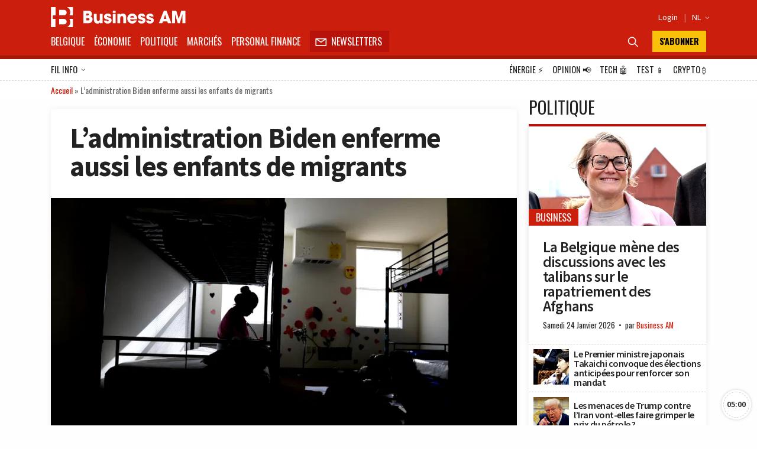

--- FILE ---
content_type: text/html; charset=UTF-8
request_url: https://fr.businessam.be/ladministration-biden-enferme-aussi-les-enfants-de-migrants/
body_size: 58147
content:
<!doctype html>
<html style="font-family: 'Source Sans Pro', Helvetica, Arial, sans-serif;" lang="fr-BE">

<head>
    <meta charset="UTF-8">
    <meta name="viewport" content="width=device-width, initial-scale=1.0, user-scalable=no, minimum-scale=1.0">

    <link rel="manifest" href="/manifest.json">

    <meta name="application-name" content="Business AM">
    <meta name="theme-color" content="#cc1e0d">
    <meta name="msapplication-navbutton-color" content="#cc1e0d">
    <meta name="apple-mobile-web-app-title" content="Business AM">
    <meta name="apple-mobile-web-app-capable" content="yes">
    <meta name="msapplication-TileColor" content="#cc1e0d">

    <link rel="profile" href="https://gmpg.org/xfn/11">

    <link rel="preconnect" href="https://media.businessam.be">
    <link rel="preconnect" href="https://fonts.gstatic.com">
    <link rel="preload" href="/wp-content/themes/bamv2/assets/css/custom.css?ver=8.5.3" as="style">
    <link rel="preload" href="/wp-includes/css/dist/block-library/style.min.css?ver=6.8.3" as="style">
    <link rel="preload" href="https://fonts.googleapis.com/css2?family=Source+Sans+Pro:wght@400;600;700;900&family=Oswald:wght@400;700&display=fallback" as="style">
    <link rel="preload" href="/wp-content/themes/bamv2/assets/js/custom.js?ver=8.5.3" as="script">


    <link href="https://fonts.googleapis.com/css2?family=Source+Sans+Pro:wght@400;600;700;900&family=Oswald:wght@400;700&display=fallback" rel="stylesheet">

    
            <!-- <script type="googlefc/javascript" data-vendor="google" async='async' src='https://www.googletagservices.com/tag/js/gpt.js'></script>-->
        <script>
        window.detectedDevice = (document.location.href.includes("webview") ? 'app.' : 'web.') + (['iPad Simulator', 'iPhone Simulator', 'iPod Simulator', 'iPad', 'iPhone', 'iPod'].includes(navigator.platform) || (navigator.userAgent.includes("Mac") && "ontouchend" in document) ? 'ios' : (['Android'].includes(navigator.platform) || (navigator.userAgent.includes("Android") && "ontouchend" in document) ? 'android' : 'default'));
        /*** GLOBAL PARAMS ***/
        window.locale = 'fr_BE';
        window.config = Object.assign({
            active_markten: false,
            freemium_quota: 3,
            page: {
                type: '',
                category: '',
                post_type: '',
                id: ''
            },
            ga: {
                key: ''
            },
            gfc: {},
            gpt: {
                active: true,
                key: '',
                /*path: '/21701724045/NEWSMONKEY_NL/'  */
                /* path: '/22306128931/businessam/'  */
                path: '/21701724045/bam/' /* */
            },
            outbrain: {
                active: true
            },
            /* kaching : { 
                active : true,
                adunit : 'businessam/preview',
                script : 'https://previewshared.mediahuis.be/ka-ching/businessam/ka-ching.umd.dev.js'
            },
            dmp : { 
                script : 'https://previewshared.mediahuis.be/cxense/cxense.businessam.js' 
            }, */
            kaching: {
                active: false,
                adunit: 'businessam',
                script: 'https://shared.mediahuis.be/ka-ching/businessam/ka-ching.umd.js'
            },
            dmp: {
                script: '' 
                /* script: 'https://shared.mediahuis.be/cxense/cxense.businessam.min.js?tl=' + Math.floor(Date.now() / 1000) */
            },
            oauth: {
                client_id: '958ab0b5-cd68-4184-a92b-1f96c15c62eb',
                portal: 'https://portalfr.businessam.be'
            }
        }, {});
                    window.config.page.type = 'article';
            window.config.page.post_type = 'post';
            window.config.page.id = '54864';
            window.config.page.category = 'politique';                if (window.config.page.category != '') {
            window.config.kaching.adunit += '/' + window.config.page.category;
        }

        
        /*** INIT GOOGLETAG ***/
        var googletag = googletag || {};
        googletag.cmd = googletag.cmd || [];
        
        /*** INIT GA ***/
        window.ga = window.ga || function() {
            (ga.q = ga.q || []).push(arguments)
        };
        /* RADIO */
        window.radio = Object.assign((window.radio || {
            active: false
        }), {
            active: false        });
        if (window.radio.init != null) {
            window.radio.init();
        }
        document.stocksHeadActive = false;
        // document.minibplayVastUrl = 'https://pubads.g.doubleclick.net/gampad/ads?iu=/21701724045/businessam/bamvastaudio&description_url=[placeholder]&tfcd=0&npa=0&ad_type=audio&sz=1x1&gdfp_req=1&output=vast&unviewed_position_start=1&env=vp&correlator=demo1&vpmute=0&vpa=click&vpos=preroll';
    </script>

    <meta name='robots' content='index, follow, max-image-preview:large, max-snippet:-1, max-video-preview:-1' />
	<style>img:is([sizes="auto" i], [sizes^="auto," i]) { contain-intrinsic-size: 3000px 1500px }</style>
	<link rel="preload" fetchpriority="high" as="image" href="https://media.businessam.be/enfants-us-1614256337.jpg?auto_optimize=low&#038;width=300&#038;aspect_ratio=16:9" type="image/jpeg">
	<!-- This site is optimized with the Yoast SEO Premium plugin v26.8 (Yoast SEO v26.8) - https://yoast.com/product/yoast-seo-premium-wordpress/ -->
	<title>L&#039;administration Biden enferme aussi les enfants de migrants - Business AM - FR</title>
	<meta name="description" content="L&#039;administration de Joe Biden a réouvert cette semaine un camp de détention pour les enfants de migrants datant de l&#039;ère Trump. Pourtant, en tant que" />
	<link rel="canonical" href="https://fr.businessam.be/ladministration-biden-enferme-aussi-les-enfants-de-migrants/" />
	<meta property="og:locale" content="fr_FR" />
	<meta property="og:type" content="article" />
	<meta property="og:title" content="L&#039;administration Biden enferme aussi les enfants de migrants" />
	<meta property="og:description" content="L&#039;administration de Joe Biden a réouvert cette semaine un camp de détention pour les enfants de migrants datant de l&#039;ère Trump. Pourtant, en tant que" />
	<meta property="og:url" content="https://fr.businessam.be/ladministration-biden-enferme-aussi-les-enfants-de-migrants/" />
	<meta property="og:site_name" content="Business AM - FR" />
	<meta property="article:publisher" content="https://www.facebook.com/businessamFR/" />
	<meta property="article:author" content="https://www.facebook.com/willem.demaeseneer.3" />
	<meta property="article:published_time" content="2021-02-25T13:49:53+00:00" />
	<meta property="article:modified_time" content="2021-02-25T18:40:33+00:00" />
	<meta property="og:image" content="https://media.businessam.be/enfants-us-1614256337.jpg" />
	<meta property="og:image:width" content="1024" />
	<meta property="og:image:height" content="662" />
	<meta property="og:image:type" content="image/jpeg" />
	<meta name="author" content="Willem De Maeseneer" />
	<meta name="twitter:card" content="summary_large_image" />
	<meta name="twitter:creator" content="@willemdms" />
	<meta name="twitter:site" content="@businessamfr" />
	<meta name="twitter:label1" content="Écrit par" />
	<meta name="twitter:data1" content="Willem De Maeseneer" />
	<meta name="twitter:label2" content="Durée de lecture est." />
	<meta name="twitter:data2" content="4 minutes" />
	<script type="application/ld+json" class="yoast-schema-graph">{"@context":"https://schema.org","@graph":[{"@type":"NewsArticle","@id":"https://fr.businessam.be/ladministration-biden-enferme-aussi-les-enfants-de-migrants/#article","isPartOf":{"@id":"https://fr.businessam.be/ladministration-biden-enferme-aussi-les-enfants-de-migrants/"},"author":{"name":"Willem De Maeseneer","@id":"https://fr.businessam.be/#/schema/person/b925126fe5fcb025a9f97fe1416a465f"},"headline":"L&rsquo;administration Biden enferme aussi les enfants de migrants","datePublished":"2021-02-25T13:49:53+00:00","dateModified":"2021-02-25T18:40:33+00:00","mainEntityOfPage":{"@id":"https://fr.businessam.be/ladministration-biden-enferme-aussi-les-enfants-de-migrants/"},"wordCount":837,"publisher":{"@id":"https://fr.businessam.be/#organization"},"image":{"@id":"https://fr.businessam.be/ladministration-biden-enferme-aussi-les-enfants-de-migrants/#primaryimage"},"thumbnailUrl":"https://media.businessam.be/enfants-us-1614256337.jpg","articleSection":["Politique"],"inLanguage":"fr-BE","copyrightYear":"2021","copyrightHolder":{"@id":"https://fr.businessam.be/#organization"}},{"@type":"WebPage","@id":"https://fr.businessam.be/ladministration-biden-enferme-aussi-les-enfants-de-migrants/","url":"https://fr.businessam.be/ladministration-biden-enferme-aussi-les-enfants-de-migrants/","name":"L'administration Biden enferme aussi les enfants de migrants - Business AM - FR","isPartOf":{"@id":"https://fr.businessam.be/#website"},"primaryImageOfPage":{"@id":"https://fr.businessam.be/ladministration-biden-enferme-aussi-les-enfants-de-migrants/#primaryimage"},"image":{"@id":"https://fr.businessam.be/ladministration-biden-enferme-aussi-les-enfants-de-migrants/#primaryimage"},"thumbnailUrl":"https://media.businessam.be/enfants-us-1614256337.jpg","datePublished":"2021-02-25T13:49:53+00:00","dateModified":"2021-02-25T18:40:33+00:00","description":"L'administration de Joe Biden a réouvert cette semaine un camp de détention pour les enfants de migrants datant de l'ère Trump. Pourtant, en tant que","breadcrumb":{"@id":"https://fr.businessam.be/ladministration-biden-enferme-aussi-les-enfants-de-migrants/#breadcrumb"},"inLanguage":"fr-BE","potentialAction":[{"@type":"ReadAction","target":["https://fr.businessam.be/ladministration-biden-enferme-aussi-les-enfants-de-migrants/"]}]},{"@type":"ImageObject","inLanguage":"fr-BE","@id":"https://fr.businessam.be/ladministration-biden-enferme-aussi-les-enfants-de-migrants/#primaryimage","url":"https://media.businessam.be/enfants-us-1614256337.jpg","contentUrl":"https://media.businessam.be/enfants-us-1614256337.jpg","width":1024,"height":662,"caption":"Le centre de détention de Carrizo Springs pour migrants mineurs au Texas, ici photographié lsous Trump. Ce camp controversé a été rouvert par Biden cette semaine. (Photo AP / Eric Gay / Isopix)"},{"@type":"BreadcrumbList","@id":"https://fr.businessam.be/ladministration-biden-enferme-aussi-les-enfants-de-migrants/#breadcrumb","itemListElement":[{"@type":"ListItem","position":1,"name":"Accueil","item":"https://fr.businessam.be/"},{"@type":"ListItem","position":2,"name":"L&rsquo;administration Biden enferme aussi les enfants de migrants"}]},{"@type":"WebSite","@id":"https://fr.businessam.be/#website","url":"https://fr.businessam.be/","name":"Business AM","description":"Think Forward","publisher":{"@id":"https://fr.businessam.be/#organization"},"potentialAction":[{"@type":"SearchAction","target":{"@type":"EntryPoint","urlTemplate":"https://fr.businessam.be/?s={search_term_string}"},"query-input":{"@type":"PropertyValueSpecification","valueRequired":true,"valueName":"search_term_string"}}],"inLanguage":"fr-BE"},{"@type":"Organization","@id":"https://fr.businessam.be/#organization","name":"BusinessAM FR","url":"https://fr.businessam.be/","logo":{"@type":"ImageObject","inLanguage":"fr-BE","@id":"https://fr.businessam.be/#/schema/logo/image/","url":"https://media.businessam.be/Banner2.png","contentUrl":"https://media.businessam.be/Banner2.png","width":1500,"height":500,"caption":"BusinessAM FR"},"image":{"@id":"https://fr.businessam.be/#/schema/logo/image/"},"sameAs":["https://www.facebook.com/businessamFR/","https://x.com/businessamfr","https://www.instagram.com/businessam_fr/","https://www.linkedin.com/company/businessamfr/","https://www.youtube.com/channel/UCC1XXLQoIjozeKQscAtpHBQ","https://bsky.app/profile/businessam-fr.bsky.social"]},{"@type":"Person","@id":"https://fr.businessam.be/#/schema/person/b925126fe5fcb025a9f97fe1416a465f","name":"Willem De Maeseneer","sameAs":["https://www.facebook.com/willem.demaeseneer.3","https://www.linkedin.com/in/willem-de-maeseneer-b1702ba6/","https://x.com/@willemdms"],"url":"https://fr.businessam.be/author/willem-de-maeseneer/"}]}</script>
	<!-- / Yoast SEO Premium plugin. -->


    <script type="text/javascript">
       dataLayer = [{ 
             
            'GTM_WP_authorname': 'Willem De Maeseneer', 
            'GTM_WP_post_type': 'post', 
            'GTM_WP_category': 'Politique', 

                                'GTM_WP_postyear': '2021',
                'GTM_WP_postage_d': '1794',
                'GTM_WP_postage_w': '256',
                'GTM_WP_postage_m': '59',
                'GTM_WP_postage_y': '5',
                'GTM_WP_postdate': '2021-02-25',
                'GTM_WP_postdate_epoch': '1614264593',
                'GTM_WP_postpremium': false, 
                        
                        
                        'GTM_WP_version': '6.8.3'
            
       }];
    </script> 
    <link rel='stylesheet' id='wp-block-library-css' href='/wp-includes/css/dist/block-library/style.min.css?ver=6.8.3' media='all' />
<style id='classic-theme-styles-inline-css'>
/*! This file is auto-generated */
.wp-block-button__link{color:#fff;background-color:#32373c;border-radius:9999px;box-shadow:none;text-decoration:none;padding:calc(.667em + 2px) calc(1.333em + 2px);font-size:1.125em}.wp-block-file__button{background:#32373c;color:#fff;text-decoration:none}
</style>
<style id='global-styles-inline-css'>
:root{--wp--preset--aspect-ratio--square: 1;--wp--preset--aspect-ratio--4-3: 4/3;--wp--preset--aspect-ratio--3-4: 3/4;--wp--preset--aspect-ratio--3-2: 3/2;--wp--preset--aspect-ratio--2-3: 2/3;--wp--preset--aspect-ratio--16-9: 16/9;--wp--preset--aspect-ratio--9-16: 9/16;--wp--preset--color--black: #000000;--wp--preset--color--cyan-bluish-gray: #abb8c3;--wp--preset--color--white: #ffffff;--wp--preset--color--pale-pink: #f78da7;--wp--preset--color--vivid-red: #cf2e2e;--wp--preset--color--luminous-vivid-orange: #ff6900;--wp--preset--color--luminous-vivid-amber: #fcb900;--wp--preset--color--light-green-cyan: #7bdcb5;--wp--preset--color--vivid-green-cyan: #00d084;--wp--preset--color--pale-cyan-blue: #8ed1fc;--wp--preset--color--vivid-cyan-blue: #0693e3;--wp--preset--color--vivid-purple: #9b51e0;--wp--preset--gradient--vivid-cyan-blue-to-vivid-purple: linear-gradient(135deg,rgba(6,147,227,1) 0%,rgb(155,81,224) 100%);--wp--preset--gradient--light-green-cyan-to-vivid-green-cyan: linear-gradient(135deg,rgb(122,220,180) 0%,rgb(0,208,130) 100%);--wp--preset--gradient--luminous-vivid-amber-to-luminous-vivid-orange: linear-gradient(135deg,rgba(252,185,0,1) 0%,rgba(255,105,0,1) 100%);--wp--preset--gradient--luminous-vivid-orange-to-vivid-red: linear-gradient(135deg,rgba(255,105,0,1) 0%,rgb(207,46,46) 100%);--wp--preset--gradient--very-light-gray-to-cyan-bluish-gray: linear-gradient(135deg,rgb(238,238,238) 0%,rgb(169,184,195) 100%);--wp--preset--gradient--cool-to-warm-spectrum: linear-gradient(135deg,rgb(74,234,220) 0%,rgb(151,120,209) 20%,rgb(207,42,186) 40%,rgb(238,44,130) 60%,rgb(251,105,98) 80%,rgb(254,248,76) 100%);--wp--preset--gradient--blush-light-purple: linear-gradient(135deg,rgb(255,206,236) 0%,rgb(152,150,240) 100%);--wp--preset--gradient--blush-bordeaux: linear-gradient(135deg,rgb(254,205,165) 0%,rgb(254,45,45) 50%,rgb(107,0,62) 100%);--wp--preset--gradient--luminous-dusk: linear-gradient(135deg,rgb(255,203,112) 0%,rgb(199,81,192) 50%,rgb(65,88,208) 100%);--wp--preset--gradient--pale-ocean: linear-gradient(135deg,rgb(255,245,203) 0%,rgb(182,227,212) 50%,rgb(51,167,181) 100%);--wp--preset--gradient--electric-grass: linear-gradient(135deg,rgb(202,248,128) 0%,rgb(113,206,126) 100%);--wp--preset--gradient--midnight: linear-gradient(135deg,rgb(2,3,129) 0%,rgb(40,116,252) 100%);--wp--preset--font-size--small: 13px;--wp--preset--font-size--medium: 20px;--wp--preset--font-size--large: 36px;--wp--preset--font-size--x-large: 42px;--wp--preset--spacing--20: 0.44rem;--wp--preset--spacing--30: 0.67rem;--wp--preset--spacing--40: 1rem;--wp--preset--spacing--50: 1.5rem;--wp--preset--spacing--60: 2.25rem;--wp--preset--spacing--70: 3.38rem;--wp--preset--spacing--80: 5.06rem;--wp--preset--shadow--natural: 6px 6px 9px rgba(0, 0, 0, 0.2);--wp--preset--shadow--deep: 12px 12px 50px rgba(0, 0, 0, 0.4);--wp--preset--shadow--sharp: 6px 6px 0px rgba(0, 0, 0, 0.2);--wp--preset--shadow--outlined: 6px 6px 0px -3px rgba(255, 255, 255, 1), 6px 6px rgba(0, 0, 0, 1);--wp--preset--shadow--crisp: 6px 6px 0px rgba(0, 0, 0, 1);}:where(.is-layout-flex){gap: 0.5em;}:where(.is-layout-grid){gap: 0.5em;}body .is-layout-flex{display: flex;}.is-layout-flex{flex-wrap: wrap;align-items: center;}.is-layout-flex > :is(*, div){margin: 0;}body .is-layout-grid{display: grid;}.is-layout-grid > :is(*, div){margin: 0;}:where(.wp-block-columns.is-layout-flex){gap: 2em;}:where(.wp-block-columns.is-layout-grid){gap: 2em;}:where(.wp-block-post-template.is-layout-flex){gap: 1.25em;}:where(.wp-block-post-template.is-layout-grid){gap: 1.25em;}.has-black-color{color: var(--wp--preset--color--black) !important;}.has-cyan-bluish-gray-color{color: var(--wp--preset--color--cyan-bluish-gray) !important;}.has-white-color{color: var(--wp--preset--color--white) !important;}.has-pale-pink-color{color: var(--wp--preset--color--pale-pink) !important;}.has-vivid-red-color{color: var(--wp--preset--color--vivid-red) !important;}.has-luminous-vivid-orange-color{color: var(--wp--preset--color--luminous-vivid-orange) !important;}.has-luminous-vivid-amber-color{color: var(--wp--preset--color--luminous-vivid-amber) !important;}.has-light-green-cyan-color{color: var(--wp--preset--color--light-green-cyan) !important;}.has-vivid-green-cyan-color{color: var(--wp--preset--color--vivid-green-cyan) !important;}.has-pale-cyan-blue-color{color: var(--wp--preset--color--pale-cyan-blue) !important;}.has-vivid-cyan-blue-color{color: var(--wp--preset--color--vivid-cyan-blue) !important;}.has-vivid-purple-color{color: var(--wp--preset--color--vivid-purple) !important;}.has-black-background-color{background-color: var(--wp--preset--color--black) !important;}.has-cyan-bluish-gray-background-color{background-color: var(--wp--preset--color--cyan-bluish-gray) !important;}.has-white-background-color{background-color: var(--wp--preset--color--white) !important;}.has-pale-pink-background-color{background-color: var(--wp--preset--color--pale-pink) !important;}.has-vivid-red-background-color{background-color: var(--wp--preset--color--vivid-red) !important;}.has-luminous-vivid-orange-background-color{background-color: var(--wp--preset--color--luminous-vivid-orange) !important;}.has-luminous-vivid-amber-background-color{background-color: var(--wp--preset--color--luminous-vivid-amber) !important;}.has-light-green-cyan-background-color{background-color: var(--wp--preset--color--light-green-cyan) !important;}.has-vivid-green-cyan-background-color{background-color: var(--wp--preset--color--vivid-green-cyan) !important;}.has-pale-cyan-blue-background-color{background-color: var(--wp--preset--color--pale-cyan-blue) !important;}.has-vivid-cyan-blue-background-color{background-color: var(--wp--preset--color--vivid-cyan-blue) !important;}.has-vivid-purple-background-color{background-color: var(--wp--preset--color--vivid-purple) !important;}.has-black-border-color{border-color: var(--wp--preset--color--black) !important;}.has-cyan-bluish-gray-border-color{border-color: var(--wp--preset--color--cyan-bluish-gray) !important;}.has-white-border-color{border-color: var(--wp--preset--color--white) !important;}.has-pale-pink-border-color{border-color: var(--wp--preset--color--pale-pink) !important;}.has-vivid-red-border-color{border-color: var(--wp--preset--color--vivid-red) !important;}.has-luminous-vivid-orange-border-color{border-color: var(--wp--preset--color--luminous-vivid-orange) !important;}.has-luminous-vivid-amber-border-color{border-color: var(--wp--preset--color--luminous-vivid-amber) !important;}.has-light-green-cyan-border-color{border-color: var(--wp--preset--color--light-green-cyan) !important;}.has-vivid-green-cyan-border-color{border-color: var(--wp--preset--color--vivid-green-cyan) !important;}.has-pale-cyan-blue-border-color{border-color: var(--wp--preset--color--pale-cyan-blue) !important;}.has-vivid-cyan-blue-border-color{border-color: var(--wp--preset--color--vivid-cyan-blue) !important;}.has-vivid-purple-border-color{border-color: var(--wp--preset--color--vivid-purple) !important;}.has-vivid-cyan-blue-to-vivid-purple-gradient-background{background: var(--wp--preset--gradient--vivid-cyan-blue-to-vivid-purple) !important;}.has-light-green-cyan-to-vivid-green-cyan-gradient-background{background: var(--wp--preset--gradient--light-green-cyan-to-vivid-green-cyan) !important;}.has-luminous-vivid-amber-to-luminous-vivid-orange-gradient-background{background: var(--wp--preset--gradient--luminous-vivid-amber-to-luminous-vivid-orange) !important;}.has-luminous-vivid-orange-to-vivid-red-gradient-background{background: var(--wp--preset--gradient--luminous-vivid-orange-to-vivid-red) !important;}.has-very-light-gray-to-cyan-bluish-gray-gradient-background{background: var(--wp--preset--gradient--very-light-gray-to-cyan-bluish-gray) !important;}.has-cool-to-warm-spectrum-gradient-background{background: var(--wp--preset--gradient--cool-to-warm-spectrum) !important;}.has-blush-light-purple-gradient-background{background: var(--wp--preset--gradient--blush-light-purple) !important;}.has-blush-bordeaux-gradient-background{background: var(--wp--preset--gradient--blush-bordeaux) !important;}.has-luminous-dusk-gradient-background{background: var(--wp--preset--gradient--luminous-dusk) !important;}.has-pale-ocean-gradient-background{background: var(--wp--preset--gradient--pale-ocean) !important;}.has-electric-grass-gradient-background{background: var(--wp--preset--gradient--electric-grass) !important;}.has-midnight-gradient-background{background: var(--wp--preset--gradient--midnight) !important;}.has-small-font-size{font-size: var(--wp--preset--font-size--small) !important;}.has-medium-font-size{font-size: var(--wp--preset--font-size--medium) !important;}.has-large-font-size{font-size: var(--wp--preset--font-size--large) !important;}.has-x-large-font-size{font-size: var(--wp--preset--font-size--x-large) !important;}
:where(.wp-block-post-template.is-layout-flex){gap: 1.25em;}:where(.wp-block-post-template.is-layout-grid){gap: 1.25em;}
:where(.wp-block-columns.is-layout-flex){gap: 2em;}:where(.wp-block-columns.is-layout-grid){gap: 2em;}
:root :where(.wp-block-pullquote){font-size: 1.5em;line-height: 1.6;}
</style>
<link rel='stylesheet' id='bamv2-style-css' href='/wp-content/themes/bamv2/assets/css/custom.css?ver=8.5.3' media='all' />
<link rel='shortlink' href='https://fr.businessam.be/?p=54864' />
<!-- Google gpt -->
<script async src="https://securepubads.g.doubleclick.net/tag/js/gpt.js"></script>

<!-- Didomi 
<script type="text/javascript">window.gdprAppliesGlobally=false;(function(){function a(e){if(!window.frames[e]){if(document.body&&document.body.firstChild){var t=document.body;var n=document.createElement("iframe");n.style.display="none";n.name=e;n.title=e;t.insertBefore(n,t.firstChild)}
else{setTimeout(function(){a(e)},5)}}}function e(n,r,o,c,s){function e(e,t,n,a){if(typeof n!=="function"){return}if(!window[r]){window[r]=[]}var i=false;if(s){i=s(e,t,n)}if(!i){window[r].push({command:e,parameter:t,callback:n,version:a})}}e.stub=true;function t(a){if(!window[n]||window[n].stub!==true){return}if(!a.data){return}
var i=typeof a.data==="string";var e;try{e=i?JSON.parse(a.data):a.data}catch(t){return}if(e[o]){var r=e[o];window[n](r.command,r.parameter,function(e,t){var n={};n[c]={returnValue:e,success:t,callId:r.callId};a.source.postMessage(i?JSON.stringify(n):n,"*")},r.version)}}
if(typeof window[n]!=="function"){window[n]=e;if(window.addEventListener){window.addEventListener("message",t,false)}else{window.attachEvent("onmessage",t)}}}e("__tcfapi","__tcfapiBuffer","__tcfapiCall","__tcfapiReturn");a("__tcfapiLocator");(function(e){
  var t=document.createElement("script");t.id="spcloader";t.type="text/javascript";t.async=true;t.src="https://sdk.privacy-center.org/"+e+"/loader.js?target="+document.location.hostname;t.charset="utf-8";var n=document.getElementsByTagName("script")[0];n.parentNode.insertBefore(t,n)})("b0470854-03c5-41d5-9005-71c0697d0f1a")})();</script>
-->


<!-- Google tag (gtag.js) -->
<script async src="https://www.googletagmanager.com/gtag/js?id=G-0EP96FNCD9"></script>
<script>
  window.dataLayer = window.dataLayer || [];
  function gtag(){dataLayer.push(arguments);}
  gtag('js', new Date());

  gtag('config', 'G-0EP96FNCD9');
</script>



<!-- Bot detection -->
<script>
const detectRobot = (userAgent) => {
  const robots = new RegExp([
    /bot/,/spider/,/crawl/,                            // GENERAL TERMS
    /APIs-Google/,/AdsBot/,/Googlebot/,                // GOOGLE ROBOTS
    /mediapartners/,/Google Favicon/,
    /FeedFetcher/,/Google-Read-Aloud/,
    /DuplexWeb-Google/,/googleweblight/,/Lighthouse/,
    /bing/,/yandex/,/baidu/,/duckduck/,/yahoo/,        // OTHER ENGINES
    /ecosia/,/ia_archiver/,
    /facebook/,/instagram/,/pinterest/,/reddit/,       // SOCIAL MEDIA
    /slack/,/twitter/,/whatsapp/,/youtube/,
    /semrush/,                                         // OTHER
  ].map((r) => r.source).join("|"),"i");               // BUILD REGEXP + "i" FLAG

  return robots.test(userAgent);
};
const userAgent = navigator.userAgent;
const isRobot = detectRobot(userAgent);
</script>

<!-- Google Tag Manager -->
<script>
if(isRobot !== true) { };
(function(w,d,s,l,i){w[l]=w[l]||[];w[l].push({'gtm.start':
new Date().getTime(),event:'gtm.js'});var f=d.getElementsByTagName(s)[0],
j=d.createElement(s),dl=l!='dataLayer'?'&l='+l:'';j.async=true;j.src=
'https://www.googletagmanager.com/gtm.js?id='+i+dl;f.parentNode.insertBefore(j,f);
})(window,document,'script','dataLayer','GTM-NHQNLG2');

console.log("GTM Call");

</script>
<!-- End Google Tag Manager -->


<!--Deze code zetten we even in comment en proberen nieuwe code van Google Adsense
<script data-ad-client="ca-pub-2073975365497591"  type="googlefc/javascript" async="async" data-vendor="google"  src="https://pagead2.googlesyndication.com/pagead/js/adsbygoogle.js"></script>
-->
<!-- Dit is de nieuwe te testen code -->
<script async src="https://pagead2.googlesyndication.com/pagead/js/adsbygoogle.js?client=ca-pub-2073975365497591"
     crossorigin="anonymous"></script>
<!-- Einde nieuwe te testen code -->

<script type="didomi/javascript" data-vendor="google" async='async' src='https://www.googletagservices.com/tag/js/gpt.js'></script>


<!--
<script>
if(isRobot !== true) {
(function(){/*

 Copyright The Closure Library Authors.
 SPDX-License-Identifier: Apache-2.0
*/
'use strict';var g=function(a){var b=0;return function(){return b<a.length?{done:!1,value:a[b++]}:{done:!0}}},l=this||self,m=/^[\w+/_-]+[=]{0,2}$/,p=null,q=function(){},r=function(a){var b=typeof a;if("object"==b)if(a){if(a instanceof Array)return"array";if(a instanceof Object)return b;var c=Object.prototype.toString.call(a);if("[object Window]"==c)return"object";if("[object Array]"==c||"number"==typeof a.length&&"undefined"!=typeof a.splice&&"undefined"!=typeof a.propertyIsEnumerable&&!a.propertyIsEnumerable("splice"))return"array";
if("[object Function]"==c||"undefined"!=typeof a.call&&"undefined"!=typeof a.propertyIsEnumerable&&!a.propertyIsEnumerable("call"))return"function"}else return"null";else if("function"==b&&"undefined"==typeof a.call)return"object";return b},u=function(a,b){function c(){}c.prototype=b.prototype;a.prototype=new c;a.prototype.constructor=a};var v=function(a,b){Object.defineProperty(l,a,{configurable:!1,get:function(){return b},set:q})};var y=function(a,b){this.b=a===w&&b||"";this.a=x},x={},w={};var aa=function(a,b){a.src=b instanceof y&&b.constructor===y&&b.a===x?b.b:"type_error:TrustedResourceUrl";if(null===p)b:{b=l.document;if((b=b.querySelector&&b.querySelector("script[nonce]"))&&(b=b.nonce||b.getAttribute("nonce"))&&m.test(b)){p=b;break b}p=""}b=p;b&&a.setAttribute("nonce",b)};var z=function(){return Math.floor(2147483648*Math.random()).toString(36)+Math.abs(Math.floor(2147483648*Math.random())^+new Date).toString(36)};var A=function(a,b){b=String(b);"application/xhtml+xml"===a.contentType&&(b=b.toLowerCase());return a.createElement(b)},B=function(a){this.a=a||l.document||document};B.prototype.appendChild=function(a,b){a.appendChild(b)};var C=function(a,b,c,d,e,f){try{var k=a.a,h=A(a.a,"SCRIPT");h.async=!0;aa(h,b);k.head.appendChild(h);h.addEventListener("load",function(){e();d&&k.head.removeChild(h)});h.addEventListener("error",function(){0<c?C(a,b,c-1,d,e,f):(d&&k.head.removeChild(h),f())})}catch(n){f()}};var ba=l.atob("aHR0cHM6Ly93d3cuZ3N0YXRpYy5jb20vaW1hZ2VzL2ljb25zL21hdGVyaWFsL3N5c3RlbS8xeC93YXJuaW5nX2FtYmVyXzI0ZHAucG5n"),ca=l.atob("WW91IGFyZSBzZWVpbmcgdGhpcyBtZXNzYWdlIGJlY2F1c2UgYWQgb3Igc2NyaXB0IGJsb2NraW5nIHNvZnR3YXJlIGlzIGludGVyZmVyaW5nIHdpdGggdGhpcyBwYWdlLg=="),da=l.atob("RGlzYWJsZSBhbnkgYWQgb3Igc2NyaXB0IGJsb2NraW5nIHNvZnR3YXJlLCB0aGVuIHJlbG9hZCB0aGlzIHBhZ2Uu"),ea=function(a,b,c){this.b=a;this.f=new B(this.b);this.a=null;this.c=[];this.g=!1;this.i=b;this.h=c},F=function(a){if(a.b.body&&!a.g){var b=
function(){D(a);l.setTimeout(function(){return E(a,3)},50)};C(a.f,a.i,2,!0,function(){l[a.h]||b()},b);a.g=!0}},D=function(a){for(var b=G(1,5),c=0;c<b;c++){var d=H(a);a.b.body.appendChild(d);a.c.push(d)}b=H(a);b.style.bottom="0";b.style.left="0";b.style.position="fixed";b.style.width=G(100,110).toString()+"%";b.style.zIndex=G(2147483544,2147483644).toString();b.style["background-color"]=I(249,259,242,252,219,229);b.style["box-shadow"]="0 0 12px #888";b.style.color=I(0,10,0,10,0,10);b.style.display=
"flex";b.style["justify-content"]="center";b.style["font-family"]="Roboto, Arial";c=H(a);c.style.width=G(80,85).toString()+"%";c.style.maxWidth=G(750,775).toString()+"px";c.style.margin="24px";c.style.display="flex";c.style["align-items"]="flex-start";c.style["justify-content"]="center";d=A(a.f.a,"IMG");d.className=z();d.src=ba;d.style.height="24px";d.style.width="24px";d.style["padding-right"]="16px";var e=H(a),f=H(a);f.style["font-weight"]="bold";f.textContent=ca;var k=H(a);k.textContent=da;J(a,
e,f);J(a,e,k);J(a,c,d);J(a,c,e);J(a,b,c);a.a=b;a.b.body.appendChild(a.a);b=G(1,5);for(c=0;c<b;c++)d=H(a),a.b.body.appendChild(d),a.c.push(d)},J=function(a,b,c){for(var d=G(1,5),e=0;e<d;e++){var f=H(a);b.appendChild(f)}b.appendChild(c);c=G(1,5);for(d=0;d<c;d++)e=H(a),b.appendChild(e)},G=function(a,b){return Math.floor(a+Math.random()*(b-a))},I=function(a,b,c,d,e,f){return"rgb("+G(Math.max(a,0),Math.min(b,255)).toString()+","+G(Math.max(c,0),Math.min(d,255)).toString()+","+G(Math.max(e,0),Math.min(f,
255)).toString()+")"},H=function(a){a=A(a.f.a,"DIV");a.className=z();return a},E=function(a,b){0>=b||null!=a.a&&0!=a.a.offsetHeight&&0!=a.a.offsetWidth||(fa(a),D(a),l.setTimeout(function(){return E(a,b-1)},50))},fa=function(a){var b=a.c;var c="undefined"!=typeof Symbol&&Symbol.iterator&&b[Symbol.iterator];b=c?c.call(b):{next:g(b)};for(c=b.next();!c.done;c=b.next())(c=c.value)&&c.parentNode&&c.parentNode.removeChild(c);a.c=[];(b=a.a)&&b.parentNode&&b.parentNode.removeChild(b);a.a=null};var ia=function(a,b,c,d,e){var f=ha(c),k=function(n){n.appendChild(f);l.setTimeout(function(){f?(0!==f.offsetHeight&&0!==f.offsetWidth?b():a(),f.parentNode&&f.parentNode.removeChild(f)):a()},d)},h=function(n){document.body?k(document.body):0<n?l.setTimeout(function(){h(n-1)},e):b()};h(3)},ha=function(a){var b=document.createElement("div");b.className=a;b.style.width="1px";b.style.height="1px";b.style.position="absolute";b.style.left="-10000px";b.style.top="-10000px";b.style.zIndex="-10000";return b};var K={},L=null;var M=function(){},N="function"==typeof Uint8Array,O=function(a,b){a.b=null;b||(b=[]);a.j=void 0;a.f=-1;a.a=b;a:{if(b=a.a.length){--b;var c=a.a[b];if(!(null===c||"object"!=typeof c||Array.isArray(c)||N&&c instanceof Uint8Array)){a.g=b-a.f;a.c=c;break a}}a.g=Number.MAX_VALUE}a.i={}},P=[],Q=function(a,b){if(b<a.g){b+=a.f;var c=a.a[b];return c===P?a.a[b]=[]:c}if(a.c)return c=a.c[b],c===P?a.c[b]=[]:c},R=function(a,b,c){a.b||(a.b={});if(!a.b[c]){var d=Q(a,c);d&&(a.b[c]=new b(d))}return a.b[c]};
M.prototype.h=N?function(){var a=Uint8Array.prototype.toJSON;Uint8Array.prototype.toJSON=function(){var b;void 0===b&&(b=0);if(!L){L={};for(var c="ABCDEFGHIJKLMNOPQRSTUVWXYZabcdefghijklmnopqrstuvwxyz0123456789".split(""),d=["+/=","+/","-_=","-_.","-_"],e=0;5>e;e++){var f=c.concat(d[e].split(""));K[e]=f;for(var k=0;k<f.length;k++){var h=f[k];void 0===L[h]&&(L[h]=k)}}}b=K[b];c=[];for(d=0;d<this.length;d+=3){var n=this[d],t=(e=d+1<this.length)?this[d+1]:0;h=(f=d+2<this.length)?this[d+2]:0;k=n>>2;n=(n&
3)<<4|t>>4;t=(t&15)<<2|h>>6;h&=63;f||(h=64,e||(t=64));c.push(b[k],b[n],b[t]||"",b[h]||"")}return c.join("")};try{return JSON.stringify(this.a&&this.a,S)}finally{Uint8Array.prototype.toJSON=a}}:function(){return JSON.stringify(this.a&&this.a,S)};var S=function(a,b){return"number"!==typeof b||!isNaN(b)&&Infinity!==b&&-Infinity!==b?b:String(b)};M.prototype.toString=function(){return this.a.toString()};var T=function(a){O(this,a)};u(T,M);var U=function(a){O(this,a)};u(U,M);var ja=function(a,b){this.c=new B(a);var c=R(b,T,5);c=new y(w,Q(c,4)||"");this.b=new ea(a,c,Q(b,4));this.a=b},ka=function(a,b,c,d){b=new T(b?JSON.parse(b):null);b=new y(w,Q(b,4)||"");C(a.c,b,3,!1,c,function(){ia(function(){F(a.b);d(!1)},function(){d(!0)},Q(a.a,2),Q(a.a,3),Q(a.a,1))})};var la=function(a,b){V(a,"internal_api_load_with_sb",function(c,d,e){ka(b,c,d,e)});V(a,"internal_api_sb",function(){F(b.b)})},V=function(a,b,c){a=l.btoa(a+b);v(a,c)},W=function(a,b,c){for(var d=[],e=2;e<arguments.length;++e)d[e-2]=arguments[e];e=l.btoa(a+b);e=l[e];if("function"==r(e))e.apply(null,d);else throw Error("API not exported.");};var X=function(a){O(this,a)};u(X,M);var Y=function(a){this.h=window;this.a=a;this.b=Q(this.a,1);this.f=R(this.a,T,2);this.g=R(this.a,U,3);this.c=!1};Y.prototype.start=function(){ma();var a=new ja(this.h.document,this.g);la(this.b,a);na(this)};
var ma=function(){var a=function(){if(!l.frames.googlefcPresent)if(document.body){var b=document.createElement("iframe");b.style.display="none";b.style.width="0px";b.style.height="0px";b.style.border="none";b.style.zIndex="-1000";b.style.left="-1000px";b.style.top="-1000px";b.name="googlefcPresent";document.body.appendChild(b)}else l.setTimeout(a,5)};a()},na=function(a){var b=Date.now();W(a.b,"internal_api_load_with_sb",a.f.h(),function(){var c;var d=a.b,e=l[l.btoa(d+"loader_js")];if(e){e=l.atob(e);
e=parseInt(e,10);d=l.btoa(d+"loader_js").split(".");var f=l;d[0]in f||"undefined"==typeof f.execScript||f.execScript("var "+d[0]);for(;d.length&&(c=d.shift());)d.length?f[c]&&f[c]!==Object.prototype[c]?f=f[c]:f=f[c]={}:f[c]=null;c=Math.abs(b-e);c=1728E5>c?0:c}else c=-1;0!=c&&(W(a.b,"internal_api_sb"),Z(a,Q(a.a,6)))},function(c){Z(a,c?Q(a.a,4):Q(a.a,5))})},Z=function(a,b){a.c||(a.c=!0,a=new l.XMLHttpRequest,a.open("GET",b,!0),a.send())};(function(a,b){l[a]=function(c){for(var d=[],e=0;e<arguments.length;++e)d[e-0]=arguments[e];l[a]=q;b.apply(null,d)}})("__d3lUW8vwsKlB__",function(a){"function"==typeof window.atob&&(a=window.atob(a),a=new X(a?JSON.parse(a):null),(new Y(a)).start())});}).call(this);


window.__d3lUW8vwsKlB__("[base64]");

console.log("CMP Call");
}
</script>
-->

 
                <link rel="alternate" type="application/rss+xml" href="https://fr.businessam.be/politique/feed/" />
                <link rel="alternate" type="application/rss+xml" href="https://fr.businessam.be/feed/" />   
    
    <script>
    googletag.cmd.push(function() {
        googletag.pubads().setTargeting('lang', ['fr_BE']);
        googletag.pubads().setTargeting('HOMEPAGE', ['Nee']);
        googletag.pubads().setTargeting('category', ['politique']);
        googletag.pubads().setTargeting('tags', ['politique']);
                googletag.pubads().setTargeting('partner', []);
    });
    </script>

    <link rel="icon" href="https://media.businessam.be/cropped-favicon-32x32.png" sizes="32x32" />
<link rel="icon" href="https://media.businessam.be/cropped-favicon-192x192.png" sizes="192x192" />
<link rel="apple-touch-icon" href="https://media.businessam.be/cropped-favicon-180x180.png" />
<meta name="msapplication-TileImage" content="https://media.businessam.be/cropped-favicon-270x270.png" />

    <style>
        :root {--c1:#cc1e0d;--c2:#b7130b;--c3:#FF0000;--b1:#ffffff;--b2:#fefefe;--b3:#dbd3cc;--b4:#222222;--t:#222222;}    </style>


        <style>

    </style>
</head>

<body class="wp-singular post-template-default single single-post postid-54864 single-format-standard wp-theme-bamv2 no-sidebar">
    
    <div id="page" class="site"></div>
                    <header id="masthead" class="site-header">
            <div class="head"></div><!--****** !!! NE PAS SUPPRIMER !!! ******-->
            <div class="advert t-c">
                <!--****** ADS &#xe032;******-->
                <div class="ads">
                    <!--<div data-kaching='{"format" : "large_leaderboard","position" : "t", "devices" : ["desktop"] }' style='line-height:0;margin:0 auto;padding:10px 0;'></div>-->
                    <!--<div data-kaching='{"format" : "large_leaderboard","position" : "t", "devices" : ["mobile"] }' style='line-height:0;margin:0 auto;padding:10px 0;'></div>-->
                    <div id="div-gpt-ad-leaderboard-top-1" data-googletag='{
                    "path":"billboard",
                    "desktop":[[970,250]],
                    "tab":[[320,50]],
                    "mobile":[],
                    "targeting":[{"name":"lang","value":["fr_BE"]},
                    {"name":"position","value":[1]}]}' class="gpt-hide" style='width:970px;line-height:0;margin:0 auto;padding:10px 0;display:none;'></div>
                    <div id="div-gpt-ad-leaderboard-top-mobile-1" data-googletag='{
                    "path":"pm-ron/BAM-MLeaderboard",
                    "desktop":[],
                    "tab":[],
                    "mobile":[[320,50]],
                    "targeting":[{"name":"lang","value":["fr_BE"]}]}' style='width: 320px; height: 50px;margin:0px auto;padding:10px 0;display:none;'></div>
                </div>
            </div>
            <div class="base container">
                <div class="brand">
                    <a href="/" style="background-image:url(https://fr.businessam.be/wp-content/themes/bamv2/assets/img/logo-brand.svg);" class="logo"></a>
                    <a href="javascript:void(0);" class="d-mobile c-b1" data-body-toggle="search-open"><i class="icon" style="font-size: 1.2em;">&#xe045;</i></a>
                                            <a href="javascript:void(0);" class="d-mobile c-b1" data-body-toggle="users-open"><i class="icon">&#xe05b;</i></a>
                                        <a href="javascript:void(0);" class="d-mobile c-b1" data-body-toggle="nav-open"><i class="icon" style="font-size: 1.8em;"></i></a>
                </div>
                <div class="settings d-desktop">
                    <span data-oauth-access="connected" data-oauth-value="0"><a href="javascript:void(0);" onclick="oauth.connect();" style="color:#FFF">Login</a></span>
    <span data-oauth-access="connected" data-oauth-value="1"><a href="javascript:void(0);" onclick="oauth.disconnect();" style="color:#FFF">Logout</a></span>                    <span style="opacity:0.5;margin:0 .5em;">|</span> <a href="/nl/" style="color:#FFF;">NL<i class="icon ml-1" style="font-size: .8em;width: 4px;">&#xe014;</i></a>
                </div>
                <div class="nav">
                    <div class="d-desktop">
                        <div class="grid" style="grid-gap:0;">
                            <nav id="site-navigation" class="main-navigation">
                                <div class="menu-desktop_primary-container"><ul id="primary-menu" class="menu"><li><a href="https://fr.businessam.be/belgique-3/">Belgique</a></li>
<li><a href="https://fr.businessam.be/economie-2/">Économie</a></li>
<li><a href="https://fr.businessam.be/politique/">Politique</a></li>
<li><a href="https://fr.businessam.be/marches/">Marchés</a></li>
<li><a href="https://fr.businessam.be/personal-finance/">Personal Finance</a></li>
<li><a href="https://fr.businessam.be/newsletters/"><span class="btn btn-c2"><i class="icon mr-1"></i>Newsletters</span></a></li>
</ul></div>                            </nav>
                        </div>
                    </div>
                    <div class="d-mobile">
                        <div class="grid" style="grid-gap:0;">
                            <nav id="site-navigation" class="main-navigation">
                                <div class="nav-group"><span>CATEGORIES</span></div><div class="menu-mobile_hamburger-container"><ul id="primary-menu" class="menu"><li><a href="https://fr.businessam.be/belgique-3/">Belgique</a></li><li><a href="https://fr.businessam.be/economie-2/">Économie</a></li><li><a href="https://fr.businessam.be/politique/">Politique</a></li><li><a href="https://fr.businessam.be/marches/">Marchés</a></li><li><a href="https://fr.businessam.be/personal-finance/">Personal Finance</a></li><li><a href="https://fr.businessam.be/tech/">Tech</a></li><li><a href="https://fr.businessam.be/energie/">Énergie</a></li><li><a href="https://fr.businessam.be/opinion/">Opinion</a></li><li><a href="https://fr.businessam.be/crypto/">Crypto</a></li><li><a href="https://fr.businessam.be/newsletters/">Newsletters</a></li></ul></div><div class="nav-group"><span>PLUS</span></div><div class="menu-mobile_hamburger-container"><ul id="primary-menu" class="menu"><li><a href="https://play.google.com/store/apps/details?id=businessam.bam.v1&hl=fr&gl=US"><img src="/wp-content/themes/bamv2/assets/img/logo-download-playstore.svg" style="max-width: 90%;background: transparent;margin-top: 0.5em;max-height: 50px;box-shadow: 0 0 5px #00000033;border-radius: 6px;float: right;"></a></li><li><a href="https://apps.apple.com/be/app/businessam-actu/id1660795367"><img src="/wp-content/themes/bamv2/assets/img/logo-download-appstore.svg" style="max-width: 90%;background: transparent;margin-top: 0.5em;max-height: 50px;box-shadow: 0 0 5px #00000033;border-radius: 6px;"></a></li></ul></div>                            </nav>
                            <div class="pt-3 pb-3" style="text-align:center;">
                                <a href="/nl/" style="color:#FFFFFF66;" class="ml-2">NL</a>
                                <span style="opacity:0.5;margin:0 .5em;">|</span>
                                <a href="/fr/" style="color:#FFFFFF;" class="ml-2">FR</a>
                            </div>
                            <div class="pt-3 pb-3" style="text-align:center;">
                                <span style="margin:auto;">
                                                                        <span data-oauth-access="connected" data-oauth-value="0" style="float: right;margin-left: .5em;"><a href="https://portalfr.businessam.be?utm_source=bam-nl&utm_medium=menu-button/" class="btn btn-c2" style="background: #f9c208;color:#000;font-weight: 600;font-size: .9em;" title="S'abonner" rel="noreferrer noopener" target="_blank">S'abonner</a></span>                                </span>
                            </div>
                        </div>
                    </div>
                </div>
                <div class="search t-r ml-2">
                    <a href="javascript:void(0);" class="d-desktop d-desktop btn btn-c1" data-body-toggle="search-open" style="float:right;"><i class="icon">&#xe045;</i></a>
                    <form role="search" method="get" action="/" style="display:grid;grid-template-columns:1fr auto;">
                        <div style="position:relative;">
                            <i class="icon" style="width: 32px;margin-right: -32px;position: absolute;line-height: 40px;user-select: none;pointer-events: none;color: var(--c1);">&#xe045;</i>
                            <a href="javascript:void(0);" data-body-toggle="search-open" style="width: 32px;position: absolute;right:0;line-height: 36px;user-select: none;color: var(--c1);display: inline-block;text-align: center;font-family: SANS-SERIF;background:#FFF;">X</a>
                            <input type="search" name="s" id="s" placeholder="Rechercher" style="width: 100%;max-width: 100%;padding-left:36px;">
                        </div>
                        <input type="submit" value="Recherche" class="t" style="background: #00000033;font-size: 0.8em;text-transform: uppercase;">
                    </form>
                    <div class="d-mobile pt-3">
                        <nav id="site-navigation" class="main-navigation">
                            <div class="nav-group"><span>CATEGORIES</span></div><div class="menu-mobile_hamburger-container"><ul id="primary-menu" class="menu"><li><a href="https://fr.businessam.be/belgique-3/">Belgique</a></li><li><a href="https://fr.businessam.be/economie-2/">Économie</a></li><li><a href="https://fr.businessam.be/politique/">Politique</a></li><li><a href="https://fr.businessam.be/marches/">Marchés</a></li><li><a href="https://fr.businessam.be/personal-finance/">Personal Finance</a></li><li><a href="https://fr.businessam.be/tech/">Tech</a></li><li><a href="https://fr.businessam.be/energie/">Énergie</a></li><li><a href="https://fr.businessam.be/opinion/">Opinion</a></li><li><a href="https://fr.businessam.be/crypto/">Crypto</a></li><li><a href="https://fr.businessam.be/newsletters/">Newsletters</a></li></ul></div><div class="nav-group"><span>PLUS</span></div><div class="menu-mobile_hamburger-container"><ul id="primary-menu" class="menu"><li><a href="https://play.google.com/store/apps/details?id=businessam.bam.v1&hl=fr&gl=US"><img src="/wp-content/themes/bamv2/assets/img/logo-download-playstore.svg" style="max-width: 90%;background: transparent;margin-top: 0.5em;max-height: 50px;box-shadow: 0 0 5px #00000033;border-radius: 6px;float: right;"></a></li><li><a href="https://apps.apple.com/be/app/businessam-actu/id1660795367"><img src="/wp-content/themes/bamv2/assets/img/logo-download-appstore.svg" style="max-width: 90%;background: transparent;margin-top: 0.5em;max-height: 50px;box-shadow: 0 0 5px #00000033;border-radius: 6px;"></a></li></ul></div>                        </nav>
                    </div>
                </div>
                <div class="users t-r">
                    <div class="d-desktop">
                                                <span data-oauth-access="connected" data-oauth-value="0" style="float: right;margin-left: .5em;"><a href="https://portalfr.businessam.be?utm_source=bam-nl&utm_medium=menu-button/" class="btn btn-c2" style="background: #f9c208;color:#000;font-weight: 600;font-size: .9em;" title="S'abonner" rel="noreferrer noopener" target="_blank">S'abonner</a></span>                    </div>
                    <div class="d-mobile" style="text-align: center;font-family:'Source Sans Pro', sans-serif;">
                        <div data-oauth-access="connected" data-oauth-value="0">
                                                            <div class="mb-2"><a href="https://portalfr.businessam.be/plans/business-am-nl" class="btn" style="background: #00000033;display: inline-block;width: auto;padding: .5em 2em;">INSCRIPTION</a></div>
                                <div>Pas encore de profil ? Voir nos <a href="https://portalfr.businessam.be/plans/business-am-fr" style="color:#FFF;text-decoration:underline;">abonnements</a></div>
                                <div class="nav-group mt-3 t"><span>PROMOTION</span></div>
                                <div><img alt="abo" loading="lazy" src="/wp-content/themes/bamv2/assets/img/abo_laptop.png" style="background:transparent;width: 180px;margin-top: -40px;margin-bottom: -22px;"></div>
                                <div class="mt-3" style="line-height: 1em;margin-bottom: .5em;"><b>Abonnement BUSINESS AM</b></div>
                                <div class="mb-2" style="font-size: .9em;line-height: 1.2em;"><!-- Êtes-vous avec le changement?<br>
                            Pensez-vous à l'avenir, à l'avenir de demain.<br>
                            Business AM est votre guide à travers le changement.<br> -->
                                    I don't like reading stuff that informs me of the obvious. I like to be surprised.<br>
                                    Ne perdez pas de temps et optez pour l'une de nos formules d'abonnement.</div>
                                <div class="mb-2"><a href="https://portalfr.businessam.be/plans/business-am-fr" style="color:#FFF;text-decoration:underline;">En savoir plus ?</a></div>
                                <div class="nav-group mt-3 mb-3 t"><span>DÉJÀ ABONNÉ ?</span></div>
                                <div class="mb-3"><a href="javascript:void(0);" onclick="oauth.connect();" class="btn" style="background: #00000033;display: inline-block;width: auto;padding: .5em 2em;">Login</a></div>
                                                    </div>
                        <div data-oauth-access="connected" data-oauth-value="1">
                            <div class="mb-1"><a href="https://portalfr.businessam.be/subscriptions" class="btn" style="background: #00000033;">Abonnements</a></div>
                            <div class="mb-1"><a href="https://portalfr.businessam.be/user-profile" class="btn" style="background: #00000033;">Gebruikersprofiel</a></div>
                            <div class="mb-1"><a href="javascript:void(0);" onclick="oauth.disconnect();" class="btn" style="background: #00000033;">Logout</a></div>
                        </div>
                    </div>
                </div>
            </div>
            <div style="background: #00000033;margin-top: -6px;">
                <div class="size-ctrl-width" style="background: #00000033; height: 6px; width: 0%;"></div>
            </div>
            <!-- Script in comment geplaatst, geen alternate links aangeboden cfr Nederlands - 23/05/25 St -->
                        <div class="toolbar">
                <div class="container d-desktop">
                    <div class="grid" style="grid-template-columns: auto 1fr auto;">
                        <div>
                            <ul class="menu">
                                <li><a href="javascript:window.sidebar.toggle('/wp-sidebar.php?type=sidebar-newsfeeds');">Fil info<i class="icon ml-1" style="font-size: .8em;width: 4px;">&#xe014;</i></a></li>
                            </ul>
                        </div>
                        <div class="head-newsfeeds-scroller"></div>
                        <div>
                            <ul class="menu">
                                <li><a href="https://fr.businessam.be/energie/">Énergie <span style="filter: grayscale(1);">⚡</span></a></li>
<li><a href="https://fr.businessam.be/opinion/">Opinion <span style="filter: grayscale(1);">📢</span></a></li>
<li><a href="https://fr.businessam.be/tech/">Tech <span style="filter: grayscale(1);">🤖</span></a></li>
<li><a href="https://fr.businessam.be/test/">Test <span style="filter: grayscale(1);">📱</span></a></li>
<li><a href="https://fr.businessam.be/crypto/">Crypto <span style="filter: grayscale(1);">₿</span></a></li>
                            </ul>
                        </div>
                    </div>
                </div>
                <div class="container hscroll d-mobile">
                    <ul class="menu">
                        <li><a href="https://fr.businessam.be/belgique-3/">Belgique</a></li>
<li><a href="https://fr.businessam.be/economie-2/">Économie</a></li>
<li><a href="https://fr.businessam.be/politique/">Politique</a></li>
<li><a href="#sidebar-newsfeeds">Fil info</a></li>
<li><a href="/newsletters/">Newsletters</a></li>
                        <!--
                    <li><a href="javascript:window.sidebar.toggle('/wp-sidebar.php?type=sidebar-stocks');"><span class="badge-favorites"></span><i class="icon ml-1" style="font-size: .8em;width: 4px;">&#xe014;</i></a></li>
                    <li><a href="javascript:window.sidebar.toggle('/wp-sidebar.php?type=sidebar-newsfeeds');"><i class="icon ml-1" style="font-size: .8em;width: 4px;">&#xe014;</i></a></li> -->
                    </ul>
                </div>
            </div>
        </header>
        <div id="sidebar"></div>

                    <div class="breadcrumb t">
                <div class="container">
                    <p id="breadcrumbs"><span><span><a href="https://fr.businessam.be/">Accueil</a></span> » <span class="breadcrumb_last" aria-current="page">L&rsquo;administration Biden enferme aussi les enfants de migrants</span></span></p>                </div>
            </div>
            	<main id="primary" class="site-main container grid grid-1-300">
        <div>
                
            <!-- ************************************ DETAIL ************************************ -->

    
    <article id="post-54864" class="post-54864 post type-post status-publish format-standard has-post-thumbnail hentry category-politique">
                    <header class="entry-header" data-track-content data-content-name="L&rsquo;administration Biden enferme aussi les enfants de migrants" data-content-piece="post-header" style="min-height: 130px;display: grid;align-items: center;">
                <h1 class="entry-title">L&rsquo;administration Biden enferme aussi les enfants de migrants</h1>            </header>

                            <div class="head" style="padding-top:0;background:var(--b1);">
                    <div data-figure="https://media.businessam.be/enfants-us-1614256337.jpg" data-alt="L&rsquo;administration Biden enferme aussi les enfants de migrants" data-ratio="16:9" data-caption="Le centre de détention de Carrizo Springs pour migrants mineurs au Texas, ici photographié lsous Trump. Ce camp controversé a été rouvert par Biden cette semaine. (Photo AP / Eric Gay / Isopix)" data-lazy="false"><img style="aspect-ratio:16/9" src="https://media.businessam.be/enfants-us-1614256337.jpg?auto_optimize=low&width=300&aspect_ratio=16:9" width="100%" loading="eager" style="position:absolute;top:0;"></div>
                    <div class="entry-meta">
                        <div class="taxonomie"><a href="https://fr.businessam.be/politique/" rel="category tag">Politique</a></div>                    </div>
                </div>
            
                            <div class="entry-meta-plus arrow-down" style="min-height:94px;align-items:center;"><div class="author"><a href="https://fr.businessam.be/author/willem-de-maeseneer/" class="author-thumbnail">WDM</a></div><div class="infos"><i class="icon mr-1">&#xe05b;</i><span class="cap">par <a href="https://fr.businessam.be/author/willem-de-maeseneer/">Willem De Maeseneer</a></span><br><i class="icon mr-1">&#xe010;</i><span class="d-desktop cap">publié le</span> <time class="c cap" datetime="2021-02-25 14:49:53" data-datestring="1614260993">jeudi 25 février 2021</time> à <time data-timestring="1614260993">14:49</time> <span class="d-desktop">&#x2022; <i data-datewhen="1614260993"></i></span><br><span class="d-desktop"><i class="icon mr-1">&#xe00c;</i><span class="c">5</span> min de lecture<br></span></div></div>
            
            <div class="pt-4 d-desktop"></div>
            <div class="pt-3 d-mobile"></div>
                <div class="share d-desktop" style="margin:-1em 0px 1em 0;">
            <div class="social"></div>
        </div>
        
                    <!-- <div data-kaching='{"format" : "medium_rectangle_outstream","position" : "t" }' class="advert advert-content" style="order:0;box-shadow: none!important;text-align: center;width: 100%;"></div> --> 
            <div id="div-gpt-ad-1608060153606-4" class="gpt-hide advert advert-content sticky-top" style="text-align: center;margin:2em auto;z-index:9;" data-googletag='{
                "path":"mediumrectangle",
                "desktop":[[300,250]],
                "tab":[[300,250]],
                "mobile":[[300,250]],
                "targeting":[{"name":"lang","value":["fr_BE"]},
                {"name":"position","value":[1]}]}'></div>
        
        <div class="entry-content size-ctrl" data-time-ctrl="5">
<p><strong>L&rsquo;administration de Joe Biden a réouvert cette semaine un camp de détention pour les enfants de migrants datant de l&rsquo;ère Trump. Pourtant, en tant que candidat à la présidence, il s&rsquo;était montré très critique à l&rsquo;égard d&rsquo;un aspect similaire de la politique migratoire de son prédécesseur.</strong></p>



<p>L&rsquo;information a été révélée par le <a href="https://www.washingtonpost.com/national/immigrant-children-camp-texas-biden/2021/02/22/05dfd58c-7533-11eb-8115-9ad5e9c02117_story.html" target="_blank" rel="noreferrer noopener">Washington Post</a>. Le camp concerné se située à Carrizo Springs, au Texas. Il a été créé pour accueillir 700 enfants âgés de 13 à 17 ans. Depuis lundi, des dizaines d&rsquo;adolescents y affluent chaque jour via des bus. Il s&rsquo;agit d&rsquo;enfants migrants qui ont traversé la frontière entre le Mexique et les États-Unis sans leurs parents. Ce sont ce qu&rsquo;on appelle des ‘mineurs non accompagnés’.</p>



<h2 class="wp-block-heading">Une politique très critiquée</h2>



<p>Sous Trump, ces installations ont fait l&rsquo;objet de nombreuses critiques. La politique était aussi beaucoup plus stricte à l&rsquo;époque. La ‘tolérance zéro’ comme le gouvernement l&rsquo;appelait alors. Les familles qui traversaient illégalement la frontière étaient séparées, en guise de mesure de dissuasion. Les enfants et les parents étaient séparés puis enfermés. Comme il n&rsquo;y avait pas de système d&rsquo;enregistrement approprié, les parents étaient souvent expulsés sans leurs enfants. Cela a entraîné des situations très difficiles où des familles n&rsquo;ont pas pu être réunies. Cette politique a été largement critiquée et a dû être abandonnée après six mois, <a href="https://fr.businessam.be/les-images-denfants-enfermes-dans-des-cages-revoltent-lamerique/" target="_blank" rel="noreferrer noopener">sous la pression de l&rsquo;opinion publique</a>.</p>



<p>C&rsquo;est l&rsquo;ONG American Civil Liberties Union (ACLU) qui se charge de la réunification des famille. Quelque 2.000 enfants ont déjà été rendus à leurs parents. Mais il reste plusieurs centaines d&rsquo;enfants qui n&rsquo;ont toujours pas retrouvé leurs parents à ce jour.</p>



<p>Pendant sa campagne électorale, Biden a dénoncé la séparation des familles à la frontière. Ce qu&rsquo;il a surtout omis de mentionner, c&rsquo;est que cela s&rsquo;était déjà produit sous Obama. À l&rsquo;époque, ces séparations se produisaient principalement lorsqu&rsquo;il y avait le moindre doute sur le fait qu&rsquo;il s&rsquo;agissait des vrais parents des enfants. Ou si ceux-ci étaient des passeurs de migrants ou de drogue. Avec Trump, ces séparations se sont généralisées.</p>



<p></p>



<ul class="wp-block-list"><li><em><a href="https://fr.businessam.be/la-haine-envers-les-migrants-est-plus-importante-dans-les-regions-ou-il-y-a-peu-de-femmes/" target="_blank" rel="noreferrer noopener">La haine envers les migrants est plus importante dans les régions où il y a peu de femmes</a></em></li></ul>



<p></p>



<h2 class="wp-block-heading">‘Le bien-être de l&rsquo;enfant est primordial’</h2>



<p>La détention d&rsquo;enfants migrants a été vilipendée par les défenseurs des droits de l&rsquo;homme sous Trump, en raison des conditions de détection parfois très mauvaises et du manque de transparence.</p>



<p>L&rsquo;administration Biden fait tout ce qu&rsquo;elle peut pour souligner la différence avec les politiques sévères de l&rsquo;ancienne présidence républicaine. Le nouveau président a en effet déjà supprimé plusieurs dispositions sévères de la politique migratoire de Trump par le biais d&rsquo;une <a href="https://fr.businessam.be/joe-biden-veut-enrayer-les-politiques-de-trump-au-plus-vite-voici-son-plan/" target="_blank" rel="noreferrer noopener">série de décrets</a>. Mais actuellement, tous les enfants qui arrivent à la frontière avec leurs parents sont toujours expulsés, en raison des restrictions liées à la pandémie.</p>



<p>Les mineurs non accompagnés sont quant à eux autorisés à entrer dans le pays, mais ils sont placés en détention. Les installations permanentes pour les enfants de migrants ont vu leurs capacités réduites de moitié par la pandémie. Dans le même temps, le nombre d&rsquo;enfants migrants non accompagnés qui traversent la frontière atteint des sommets. C&rsquo;est pourquoi le camp de Carrizo Springs a été réouvert, ont expliqué des responsables du gouvernement au Washington Post.</p>



<p>En outre, la politique est désormais ‘moins axée sur l&rsquo;application de la loi et davantage sur le bien-être de l&rsquo;enfant’, précise un porte-parole du Département de la Santé et des Services sociaux des États-Unis, l&rsquo;agence gouvernementale chargée d&rsquo;accueillir les jeunes migrants.</p>



<p>Par exemple, il y a des salles de classe au sein du camp, ainsi qu&rsquo;un terrain de football et un de basketball. Il existe également une salle de consultation pour les conseillers juridiques avec des ‘bienvenidos’ écrits en grosses lettres, &lsquo;bienvenue&rsquo; en espagnol. Toutefois, les enfants ne sont pas autorisés à quitter l&rsquo;installation.</p>



<p>Dans notre pays aussi, les migrants mineurs sont enfermés. Dans le centre fermé 127bis de Steenokkerzeel, les familles avec enfants sont détenues en vue de leur rapatriement. Le Comité des droits de l&rsquo;enfant des Nations unies a maintes fois tapé sur les doigts de la Belgique à propos de cet aspect très controversé de la politique migratoire. Le nouveau gouvernement fédéral a promis qu&rsquo;aucun enfant ne serait plus enfermé dans des centres de détention.</p>



<p></p>



<ul class="wp-block-list"><li><em><a href="https://fr.businessam.be/joe-biden-naime-pas-sa-nouvelle-vie-a-la-maison-blanche-une-prison-doree/" target="_blank" rel="noreferrer noopener">Joe Biden n’aime pas sa nouvelle vie à la Maison Blanche: ‘Une prison dorée’</a></em></li></ul>



<p></p>
</div>
        <div id="markets-linked"></div>
                    <script>
                document.querySelectorAll('.entry-content').forEach(el => {
                    var m_el = document.createElement('div');
                    document.querySelectorAll('.entry-content [href*="/markets/ric/"]').forEach(el => {
                        var n = el.cloneNode(true);
                        m_el.appendChild(n);
                    });
                    el.appendChild(m_el);
                });
                document.querySelectorAll('.entry-content [href*="/markets/ric/"]').forEach(el => {
                    var el = el;
                    var ric = el.getAttribute('href').replace(/^.*?\/markets\/ric\/([^\/]+)\/.*$/gi, '$1');
                    if (ric != '') {
                        fetch('/api/markets/?service=list&result=json&key=' + ric, {
                            method: "GET",
                            redirect: "follow",
                            referrer: "no-referrer"
                        }).then(response => response.json()).then(data => {
                            if (data.status == '200' && data.items.length > 0) {
                                var indice_el = document.createElement('span');
                                var arrow = '';
                                indice_el.setAttribute('style', 'float:right;margin-left:0.5em;background: #FFFFFF33;padding: 0 0.5em;margin-right: -0.7em;font-size: 0.8em;');
                                if (data.items[0].balance == 'up') {
                                    el.style.background = 'var(--gr-5)';
                                    arrow = '<i style="font-family:bam;font-size: 1.4em;line-height: 1em;vertical-align: middle;margin-right: 0.2em;margin-left: -0.2em;">&#xe071;</i>';
                                } else if (data.items[0].balance == 'down') {
                                    el.style.background = 'var(--gr-1)';
                                    arrow = '<i style="font-family:bam;font-size: 1.4em;line-height: 1em;vertical-align: middle;margin-right: 0.2em;margin-left: -0.2em;">&#xe070;</i>';
                                }
                                indice_el.innerHTML = arrow + '' + new Intl.NumberFormat('de-DE', {
                                    minimumFractionDigits: 2,
                                    maximumFractionDigits: 2
                                }).format(data.items[0].value) + ' | ' + new Intl.NumberFormat('de-DE', {
                                    minimumFractionDigits: 2,
                                    maximumFractionDigits: 2
                                }).format(data.items[0].change_value_percent) + ' %';
                                el.appendChild(indice_el);
                            }
                        });
                    }
                });
            </script>
                                                                <div style="padding-bottom:16px;" class="cta_widget">
                        
<!--
    <div class="ml-form-embed mt-2 mb-2" data-account="328621:g4l7o0q5j7" data-form="4229377:i5h3n5"></div>-->

<!-- MailerLite forms -->
    

    
                    </div>
                    <script>
                        document.querySelectorAll('.entry-content>p:nth-child(4)').forEach(el_content => {
                            document.querySelectorAll('.cta_widget').forEach(el => {
                                el_content.parentNode.insertBefore(el, el_content.nextSibling);
                            });
                        });
                    </script>
                                    

        <script>
            document.querySelectorAll('.entry-content>p:first-child').forEach(el_content => {
                document.querySelectorAll('.advert-content').forEach(el => {
                    el_content.parentNode.insertBefore(el, el_content.nextSibling);
                });
            });
        </script>

        
                    <div data-track-content data-content-name="L&rsquo;administration Biden enferme aussi les enfants de migrants" data-content-piece="post-footer" class="entry-meta-plus" style="grid-template-columns: 1fr auto;text-align: center;background:var(--b1);border-top:1px dashed var(--b3);grid-gap:0;">
                <div style="align-self: center;text-align: left;"><small>Source: The Washington Post</small>                </div>
                <div class="share" style="padding: 1em 1em 1em 1em;grid-area: auto;white-space: nowrap;background:transparent;">
                    <div class="social"></div>
                </div>
            </div>
            <!-- <div class="entry-meta-plus arrow-up mt-4"><div class="author"><a href="https://fr.businessam.be/author/willem-de-maeseneer/" class="author-thumbnail">WDM</a></div><div class="infos"><i class="icon mr-1">&#xe05b;</i><span class="cap">par <a href="https://fr.businessam.be/author/willem-de-maeseneer/">Willem De Maeseneer</a></span><br><i class="icon mr-1">&#xe010;</i><span class="d-desktop cap">publié le</span> <time class="c cap" datetime="2021-02-25 14:49:53" data-datestring="1614260993">jeudi 25 février 2021</time> à <time data-timestring="1614260993">14:49</time> <span class="d-desktop">&#x2022; <i data-datewhen="1614260993"></i></span><br><span class="d-desktop"><i class="icon mr-1">&#xe00c;</i><span class="c">5</span> min de lecture<br></span></div></div> -->
        

    </article><!-- #post-54864 -->

    



            <!-- ****** OUTBRAIN ****** -->
            <!--                  <div style="max-width: 94vw;overflow: hidden;">
                    <div class="OUTBRAIN" data-src="https://fr.businessam.be/ladministration-biden-enferme-aussi-les-enfants-de-migrants/" data-widget-id="AR_1"></div>
                    <script type="googlefc/javascript" async="async" data-vendor="outbrain" src="//widgets.outbrain.com/outbrain.js"></script>
                </div>
                 -->
            <div style="max-width: 94vw;overflow: hidden;">
                <div class="OUTBRAIN" data-src="https://fr.businessam.be/ladministration-biden-enferme-aussi-les-enfants-de-migrants/" data-widget-id="AR_1"></div>
                <script type="googlefc/javascript" async="async" data-vendor="outbrain" src="//widgets.outbrain.com/outbrain.js"></script>
            </div>



                                            
                <!-- ************************** ADS : NATIVE  ************************** -->
                <div id="div-gpt-ad-native-right-1" class="gpt-hide mb-3" data-googletag='{
                    "path":"/21701724045/businessam/ba-fr-native",
                    "desktop":[["fluid"]],
                    "tab":[["fluid"]],
                    "mobile":[["fluid"]],
                    "targeting":[]}'></div>


                                                        <div class="section-title">Plus</div>
                <div class="grid grid-post" load-on-scroll="/gridhome/">
                                    </div>
                        <!--
            <div class="section-title">Meer artikelen</div>
            <div class="grid grid-post pt-2">
                <div class="infinity-more-content btn mb-3 pt-3 pb-3" style="order:99999;grid-column: span 2 / auto;text-align:center;" data-infinity="" data-by3="0" data-offset="1" data-limit="15">Lire plus...</div>
            </div>-->
        </div>
                    <div>
                
    <!-- ************************** ADS : IMU  ************************** -->
    <!-- <div data-kaching='{"format" : "medium_rectangle","position" : "t", "devices" : ["desktop"]}' class="mb-3"></div> -->

<!-- ************************** ADS : NATIVE  ************************** -->
<div id="div-gpt-ad-native-right-1" class="gpt-hide mb-3" data-googletag='{
    "path":"/21701724045/businessam/ba-fr-native",
    "desktop":[["fluid"]],
    "tab":[["fluid"]],
    "mobile":[["fluid"]],
    "targeting":[{"name":"lang","value":["fr_BE"]}]}'></div>

<!-- ************************** LIVEBLOG / NEWSFEED  ************************** -->
<div class="box-tab hide">
    <div class="box-tab-nav">
        <div data-tab="marketsfeeds" class="t active">Actus boursières</div>
        <div data-tab="newsfeeds" class="t">Fil info</div>
    </div>
    <div class="box-tab-contents">
        <div data-tab="marketsfeeds" class="active">
            <div style="border-bottom: 1px dashed #00000011;height:0.5em;background: var(--b1);"></div><div class="box mb-3">
        <div class="body nf">
        <div style="border-left: 1px dashed #00000033;height: 16px;margin-left: 10px;"></div>
        <div class="nf-list">
            <div class="nf-item"><div class="nf-line"></div><div class="nf-date t" data-datestring="1696523946">1696523946</div></div>                <div class="nf-item">
                    <div class="nf-line"></div>
                    <!-- <div class="nf-time t" data-timestring="1696523946">1696523946</div>-->
                    <div class="nf-title pt-1 pl-1"><span class="nf-time t" data-timestring="1696523946">16:39</span> <a href="/marketsfeeds/948229/" rel="bookmark">L'Amérique a exporté davantage en août</a></div>
                </div>
                            <div class="nf-item">
                    <div class="nf-line"></div>
                    <!-- <div class="nf-time t" data-timestring="1696522889">1696522889</div>-->
                    <div class="nf-title pt-1 pl-1"><span class="nf-time t" data-timestring="1696522889">16:21</span> <a href="/marketsfeeds/948239/" rel="bookmark">Le programme boursier</a></div>
                </div>
                            <div class="nf-item">
                    <div class="nf-line"></div>
                    <!-- <div class="nf-time t" data-timestring="1696520362">1696520362</div>-->
                    <div class="nf-title pt-1 pl-1"><span class="nf-time t" data-timestring="1696520362">15:39</span> <a href="/marketsfeeds/948227/" rel="bookmark">Saverys négocie une offre sur Euronav</a></div>
                </div>
                            <div class="nf-item">
                    <div class="nf-line"></div>
                    <!-- <div class="nf-time t" data-timestring="1696518752">1696518752</div>-->
                    <div class="nf-title pt-1 pl-1"><span class="nf-time t" data-timestring="1696518752">15:12</span> <a href="/marketsfeeds/948213/" rel="bookmark">Légère hausse des nouvelles inscriptions au chômage aux États-Unis</a></div>
                </div>
                            <div class="nf-item">
                    <div class="nf-line"></div>
                    <!-- <div class="nf-time t" data-timestring="1696518473">1696518473</div>-->
                    <div class="nf-title pt-1 pl-1"><span class="nf-time t" data-timestring="1696518473">15:07</span> <a href="/marketsfeeds/948211/" rel="bookmark">Wall Street devrait ouvrir en légère baisse</a></div>
                </div>
                            <div class="nf-item">
                    <div class="nf-line"></div>
                    <!-- <div class="nf-time t" data-timestring="1696516815">1696516815</div>-->
                    <div class="nf-title pt-1 pl-1"><span class="nf-time t" data-timestring="1696516815">14:40</span> <a href="/marketsfeeds/948201/" rel="bookmark">Mise à jour boursière: le Bel20 en légère hausse grâce à AB InBev</a></div>
                </div>
                            <div class="nf-item">
                    <div class="nf-line"></div>
                    <!-- <div class="nf-time t" data-timestring="1696516016">1696516016</div>-->
                    <div class="nf-title pt-1 pl-1"><span class="nf-time t" data-timestring="1696516016">14:26</span> <a href="/marketsfeeds/948195/" rel="bookmark">La CMB entend acquérir Euronav - Media</a></div>
                </div>
                            <div class="nf-item">
                    <div class="nf-line"></div>
                    <!-- <div class="nf-time t" data-timestring="1696509837">1696509837</div>-->
                    <div class="nf-title pt-1 pl-1"><span class="nf-time t" data-timestring="1696509837">12:43</span> <a href="/marketsfeeds/948183/" rel="bookmark">La FSMA suspend la cotation de l'action Euronav</a></div>
                </div>
                            <div class="nf-item">
                    <div class="nf-line"></div>
                    <!-- <div class="nf-time t" data-timestring="1696508432">1696508432</div>-->
                    <div class="nf-title pt-1 pl-1"><span class="nf-time t" data-timestring="1696508432">12:20</span> <a href="/marketsfeeds/948177/" rel="bookmark">Les marchés boursiers européens en baisse à la mi-journée</a></div>
                </div>
                            <div class="nf-item">
                    <div class="nf-line"></div>
                    <!-- <div class="nf-time t" data-timestring="1696504910">1696504910</div>-->
                    <div class="nf-title pt-1 pl-1"><span class="nf-time t" data-timestring="1696504910">11:21</span> <a href="/marketsfeeds/948165/" rel="bookmark">Mise à jour boursière: La bourse de Bruxelles maintient ses gains d'ouverture</a></div>
                </div>
                    </div>
        <div style="border-left: 1px dashed var(--b3);height: 10px;margin-left: 10px;"></div>
        <a href="/marketsfeeds/" class="box-btn c1">Plus <i class="icon" style="position:absolute;right:10px;line-height: 1em;">&#xe016;</i></a>
    </div>
</div>        </div>
        <div data-tab="newsfeeds">
            <div style="border-bottom: 1px dashed #00000011;height:0.5em;background: var(--b1);"></div><div class="box mb-3">
        <div class="body nf">
        <div style="border-left: 1px dashed #00000033;height: 16px;margin-left: 10px;"></div>
        <div class="nf-list">
                                            <div class="nf-item">
                    <div class="nf-line"></div>
                    <div class="nf-time t" data-timestring="1769292060">23:01</div>
                    <div class="nf-category t"><div class="taxonomie"><a href="https://fr.businessam.be/energie/" rel="category tag">Énergie</a></div></div>
                    <div></div>
                    <div class="nf-title"><a href="https://fr.businessam.be/le-mexique-aux-prises-avec-la-pression-americaine-concernant-les-livraisons-de-petrole-a-cuba/" title="Le Mexique aux prises avec la pression américaine concernant les livraisons de pétrole à Cuba" rel="bookmark">Le Mexique aux prises avec la pression américaine concernant les livraisons de pétrole à Cuba</a></div>
                </div>
                                            <div class="nf-item">
                    <div class="nf-line"></div>
                    <div class="nf-time t" data-timestring="1769290200">22:30</div>
                    <div class="nf-category t"><div class="taxonomie"><a href="https://fr.businessam.be/economie-2/" rel="category tag">Économie</a></div></div>
                    <div></div>
                    <div class="nf-title"><a href="https://fr.businessam.be/laeroport-dheathrow-modifie-ses-regles-relatives-aux-liquides-apres-lachat-de-nouveaux-scanners/" title="L&rsquo;aéroport d&rsquo;Heathrow modifie ses règles relatives aux liquides après l&rsquo;achat de nouveaux scanners" rel="bookmark">L&rsquo;aéroport d&rsquo;Heathrow modifie ses règles relatives aux liquides après l&rsquo;achat de nouveaux scanners</a></div>
                </div>
                                            <div class="nf-item">
                    <div class="nf-line"></div>
                    <div class="nf-time t" data-timestring="1769287380">21:43</div>
                    <div class="nf-category t"><div class="taxonomie"><a href="https://fr.businessam.be/defense/" rel="category tag">Défense</a></div></div>
                    <div></div>
                    <div class="nf-title"><a href="https://fr.businessam.be/norvege-livre-des-missiles-nasams-supplementaires-a-lukraine/" title="Norvège livre des missiles NASAMS supplémentaires à l’Ukraine" rel="bookmark">Norvège livre des missiles NASAMS supplémentaires à l’Ukraine</a></div>
                </div>
                                            <div class="nf-item">
                    <div class="nf-line"></div>
                    <div class="nf-time t" data-timestring="1769284980">21:03</div>
                    <div class="nf-category t"><div class="taxonomie"><a href="https://fr.businessam.be/business/" rel="category tag">Business</a></div></div>
                    <div></div>
                    <div class="nf-title"><a href="https://fr.businessam.be/la-belgique-mene-des-discussions-avec-les-talibans-sur-le-rapatriement-des-afghans/" title="La Belgique mène des discussions avec les talibans sur le rapatriement des Afghans" rel="bookmark">La Belgique mène des discussions avec les talibans sur le rapatriement des Afghans</a></div>
                </div>
                                            <div class="nf-item">
                    <div class="nf-line"></div>
                    <div class="nf-time t" data-timestring="1769282040">20:14</div>
                    <div class="nf-category t"><div class="taxonomie"><a href="https://fr.businessam.be/defense/" rel="category tag">Défense</a></div></div>
                    <div></div>
                    <div class="nf-title"><a href="https://fr.businessam.be/le-pentagone-change-de-strategie-la-coree-du-sud-prend-la-tete-de-la-dissuasion-nord-coreenne/" title="Le Pentagone change de stratégie : la Corée du Sud prend la tête de la dissuasion nord-coréenne" rel="bookmark">Le Pentagone change de stratégie : la Corée du Sud prend la tête de la dissuasion nord-coréenne</a></div>
                </div>
                    </div>
        <div style="border-left: 1px dashed var(--b3);height: 10px;margin-left: 10px;"></div>
        <a href="javascript:window.sidebar.toggle('/wp-sidebar.php?type=sidebar-newsfeeds');" class="box-btn c1">Plus <i class="icon" style="position:absolute;right:10px;line-height: 1em;">&#xe016;</i></a>
    </div>
</div>        </div>
    </div>
</div>


    <!-- ************************** SAME CATEGORY  ************************** -->
    <div class="box mb-3">
            <div class="head">
            <div class="title">Politique</div>
        </div>
        <div class="body">
                                            
    
    <div class="grid-item" style="order:1">
        <div class="card isvisible card-list post-213273 post type-post status-publish format-standard has-post-thumbnail hentry category-business category-politique tag-afghans tag-anneleen-van-bossuyt tag-belgique tag-taliban">
            <div class="head">
                                    <a href="https://fr.businessam.be/la-belgique-mene-des-discussions-avec-les-talibans-sur-le-rapatriement-des-afghans/" title="La Belgique mène des discussions avec les talibans sur le rapatriement des Afghans" class="u-url img" rel="bookmark" aria-label="La Belgique mène des discussions avec les talibans sur le rapatriement des Afghans">
                        <div data-figure="https://media.businessam.be/Anneleen-Van-Bossuyt-N-VA-oktober-2025.jpg" data-alt="La Belgique mène des discussions avec les talibans sur le rapatriement des Afghans" data-ratio="16:9" data-watermark=""></div>
                    </a>
                                                    <div class="entry-meta">
                        <div class="taxonomie"><a href="https://fr.businessam.be/business/" rel="category tag">Business</a></div>                    </div>
                            </div>
            <div class="title">
                <h1 class="hentry-title">
                    <a href="https://fr.businessam.be/la-belgique-mene-des-discussions-avec-les-talibans-sur-le-rapatriement-des-afghans/" title="La Belgique mène des discussions avec les talibans sur le rapatriement des Afghans" class="u-url" rel="bookmark"><span class="wrap-title">La Belgique mène des discussions avec les talibans sur le rapatriement des Afghans</span></a>
                </h1>
                            </div>
            <div class="infos">
                <div class="meta"><span><time datetime="2026-01-24 21:03:00" data-datestring="1769284980">samedi 24 janvier 2026</time></span><span class="author">par <a href="https://fr.businessam.be/author/redactie/">Business AM</a></span></div>                <!--<span><b><time datetime="2026-01-24 21:03:00" data-datestring="1769284980">samedi 24 janvier 2026</time></b></span><span data-datewhen="1769284980"></span>-->
            </div>
        </div>
    </div>
                                            
    
    <div class="grid-item box-small" style="order:2">
        <div class="card isvisible card-list post-213172 post type-post status-publish format-standard has-post-thumbnail hentry category-economie category-etranger category-politique tag-inflation tag-japon tag-politique tag-sanae-takaichi">
            <div class="head">
                                    <a href="https://fr.businessam.be/le-premier-ministre-japonais-takaichi-convoque-des-elections-anticipees-pour-renforcer-son-mandat/" title="Le Premier ministre japonais Takaichi convoque des élections anticipées pour renforcer son mandat" class="u-url img" rel="bookmark" aria-label="Le Premier ministre japonais Takaichi convoque des élections anticipées pour renforcer son mandat">
                        <div data-figure="https://media.businessam.be/Sanae-Takaichi-Japan-Japon.jpg" data-alt="Le Premier ministre japonais Takaichi convoque des élections anticipées pour renforcer son mandat" data-ratio="16:9" data-watermark=""></div>
                    </a>
                                                    <div class="entry-meta">
                        <div class="taxonomie"><a href="https://fr.businessam.be/economie/" rel="category tag">Economie</a></div>                    </div>
                            </div>
            <div class="title">
                <h1 class="hentry-title">
                    <a href="https://fr.businessam.be/le-premier-ministre-japonais-takaichi-convoque-des-elections-anticipees-pour-renforcer-son-mandat/" title="Le Premier ministre japonais Takaichi convoque des élections anticipées pour renforcer son mandat" class="u-url" rel="bookmark"><span class="wrap-title">Le Premier ministre japonais Takaichi convoque des élections anticipées pour renforcer son mandat</span></a>
                </h1>
                            </div>
            <div class="infos">
                <div class="meta"><span><time datetime="2026-01-24 17:14:00" data-datestring="1769271240">samedi 24 janvier 2026</time></span><span class="author">par <a href="https://fr.businessam.be/author/redactie/">Business AM</a></span></div>                <!--<span><b><time datetime="2026-01-24 17:14:00" data-datestring="1769271240">samedi 24 janvier 2026</time></b></span><span data-datewhen="1769271240"></span>-->
            </div>
        </div>
    </div>
                                            
    
    <div class="grid-item box-small" style="order:3">
        <div class="card isvisible card-list post-212959 post type-post status-publish format-standard has-post-thumbnail hentry category-economie category-energie category-politique tag-donald-trump tag-iran">
            <div class="head">
                                    <a href="https://fr.businessam.be/les-menaces-de-trump-contre-liran-vont-elles-faire-grimper-le-prix-du-petrole/" title="Les menaces de Trump contre l&rsquo;Iran vont-elles faire grimper le prix du pétrole ?" class="u-url img" rel="bookmark" aria-label="Les menaces de Trump contre l&rsquo;Iran vont-elles faire grimper le prix du pétrole ?">
                        <div data-figure="https://media.businessam.be/Donald-Trump-13.jpg" data-alt="Les menaces de Trump contre l&rsquo;Iran vont-elles faire grimper le prix du pétrole ?" data-ratio="16:9" data-watermark=""></div>
                    </a>
                                                    <div class="entry-meta">
                        <div class="taxonomie"><a href="https://fr.businessam.be/economie/" rel="category tag">Economie</a></div>                    </div>
                            </div>
            <div class="title">
                <h1 class="hentry-title">
                    <a href="https://fr.businessam.be/les-menaces-de-trump-contre-liran-vont-elles-faire-grimper-le-prix-du-petrole/" title="Les menaces de Trump contre l&rsquo;Iran vont-elles faire grimper le prix du pétrole ?" class="u-url" rel="bookmark"><span class="wrap-title">Les menaces de Trump contre l&rsquo;Iran vont-elles faire grimper le prix du pétrole ?</span></a>
                </h1>
                            </div>
            <div class="infos">
                <div class="meta"><span><time datetime="2026-01-24 10:29:00" data-datestring="1769246940">samedi 24 janvier 2026</time></span><span class="author">par <a href="https://fr.businessam.be/author/redactie/">Business AM</a></span></div>                <!--<span><b><time datetime="2026-01-24 10:29:00" data-datestring="1769246940">samedi 24 janvier 2026</time></b></span><span data-datewhen="1769246940"></span>-->
            </div>
        </div>
    </div>
                                            
    
    <div class="grid-item box-small" style="order:4">
        <div class="card isvisible card-list post-213047 post type-post status-publish format-standard has-post-thumbnail hentry category-international category-politique tag-budget tag-france tag-motion-de-censure tag-sebastien-lecornu">
            <div class="head">
                                    <a href="https://fr.businessam.be/premier-ministre-francais-sebastien-lecornu-survit-a-deux-motions-de-censure/" title="Premier ministre français Sébastien Lecornu survit à deux motions de censure" class="u-url img" rel="bookmark" aria-label="Premier ministre français Sébastien Lecornu survit à deux motions de censure">
                        <div data-figure="https://media.businessam.be/Lecornu-Frankrijk-France-1.jpg" data-alt="Premier ministre français Sébastien Lecornu survit à deux motions de censure" data-ratio="16:9" data-watermark=""></div>
                    </a>
                                                    <div class="entry-meta">
                        <div class="taxonomie"><a href="https://fr.businessam.be/international/" rel="category tag">International</a></div>                    </div>
                            </div>
            <div class="title">
                <h1 class="hentry-title">
                    <a href="https://fr.businessam.be/premier-ministre-francais-sebastien-lecornu-survit-a-deux-motions-de-censure/" title="Premier ministre français Sébastien Lecornu survit à deux motions de censure" class="u-url" rel="bookmark"><span class="wrap-title">Premier ministre français Sébastien Lecornu survit à deux motions de censure</span></a>
                </h1>
                            </div>
            <div class="infos">
                <div class="meta"><span><time datetime="2026-01-23 16:44:00" data-datestring="1769183040">vendredi 23 janvier 2026</time></span><span class="author">par <a href="https://fr.businessam.be/author/redactie/">Business AM</a></span></div>                <!--<span><b><time datetime="2026-01-23 16:44:00" data-datestring="1769183040">vendredi 23 janvier 2026</time></b></span><span data-datewhen="1769183040"></span>-->
            </div>
        </div>
    </div>
                                            
    
    <div class="grid-item box-small" style="order:5">
        <div class="card isvisible card-list post-212911 post type-post status-publish format-standard has-post-thumbnail hentry category-politique tag-annelies-verlinden tag-prison">
            <div class="head">
                                    <a href="https://fr.businessam.be/la-crise-de-surpopulation-carcerale-en-belgique-exacerbe-le-debat-sur-la-liberation-anticipee/" title="La crise de surpopulation carcérale en Belgique exacerbe le débat sur la libération anticipée" class="u-url img" rel="bookmark" aria-label="La crise de surpopulation carcérale en Belgique exacerbe le débat sur la libération anticipée">
                        <div data-figure="https://media.businessam.be/Annelies-Verlinden-cdv-2025-Justitie.webp" data-alt="La crise de surpopulation carcérale en Belgique exacerbe le débat sur la libération anticipée" data-ratio="16:9" data-watermark=""></div>
                    </a>
                                                    <div class="entry-meta">
                        <div class="taxonomie"><a href="https://fr.businessam.be/politique/" rel="category tag">Politique</a></div>                    </div>
                            </div>
            <div class="title">
                <h1 class="hentry-title">
                    <a href="https://fr.businessam.be/la-crise-de-surpopulation-carcerale-en-belgique-exacerbe-le-debat-sur-la-liberation-anticipee/" title="La crise de surpopulation carcérale en Belgique exacerbe le débat sur la libération anticipée" class="u-url" rel="bookmark"><span class="wrap-title">La crise de surpopulation carcérale en Belgique exacerbe le débat sur la libération anticipée</span></a>
                </h1>
                            </div>
            <div class="infos">
                <div class="meta"><span><time datetime="2026-01-23 16:02:00" data-datestring="1769180520">vendredi 23 janvier 2026</time></span><span class="author">par <a href="https://fr.businessam.be/author/redactie/">Business AM</a></span></div>                <!--<span><b><time datetime="2026-01-23 16:02:00" data-datestring="1769180520">vendredi 23 janvier 2026</time></b></span><span data-datewhen="1769180520"></span>-->
            </div>
        </div>
    </div>
                                            
    
    <div class="grid-item box-small" style="order:6">
        <div class="card isvisible card-list premium post-212923 post type-post status-publish format-standard has-post-thumbnail hentry category-politique tag-ans-persoons tag-bruxelles tag-dirk-de-smedt tag-elke-van-den-brandt tag-gladys-kazadi tag-les-engages is-paid">
            <div class="head">
                                    <a href="https://fr.businessam.be/les-engages-veulent-reduire-les-salaires-des-ministres-bruxellois-jusqua-la-formation-dun-nouveau-gouvernement/" title="Les Engagés veulent réduire les salaires des ministres bruxellois jusqu&rsquo;à la formation d&rsquo;un nouveau gouvernement" class="u-url img" rel="bookmark" aria-label="Les Engagés veulent réduire les salaires des ministres bruxellois jusqu&rsquo;à la formation d&rsquo;un nouveau gouvernement">
                        <div data-figure="https://media.businessam.be/Gladys-Kazadi-Les-Engages-Brussel-Bruxelles-2023-1.jpg" data-alt="Les Engagés veulent réduire les salaires des ministres bruxellois jusqu&rsquo;à la formation d&rsquo;un nouveau gouvernement" data-ratio="16:9" data-watermark=""></div>
                    </a>
                                                    <div class="entry-meta">
                        <div class="taxonomie"><a href="https://fr.businessam.be/politique/" rel="category tag">Politique</a></div>                    </div>
                            </div>
            <div class="title">
                <h1 class="hentry-title">
                    <a href="https://fr.businessam.be/les-engages-veulent-reduire-les-salaires-des-ministres-bruxellois-jusqua-la-formation-dun-nouveau-gouvernement/" title="Les Engagés veulent réduire les salaires des ministres bruxellois jusqu&rsquo;à la formation d&rsquo;un nouveau gouvernement" class="u-url" rel="bookmark"><span class="wrap-title">Les Engagés veulent réduire les salaires des ministres bruxellois jusqu&rsquo;à la formation d&rsquo;un nouveau gouvernement</span></a>
                </h1>
                            </div>
            <div class="infos">
                <div class="meta"><span><time datetime="2026-01-23 15:02:00" data-datestring="1769176920">vendredi 23 janvier 2026</time></span><span class="author">par <a href="https://fr.businessam.be/author/redactie/">Business AM</a></span></div>                <!--<span><b><time datetime="2026-01-23 15:02:00" data-datestring="1769176920">vendredi 23 janvier 2026</time></b></span><span data-datewhen="1769176920"></span>-->
            </div>
        </div>
    </div>
                            <a href="https://fr.businessam.be/politique/" rel="category tag" class="box-btn">Plus Politique <i class="icon" style="position:absolute;right:10px;">&#xe016;</i></a>
            </div>
</div>

<!-- ************************** OPINION  ************************** -->

    <!-- ************************** BEURSNEWS  ************************** -->
    

<!-- ************************** ADS : IMU / HALFPAGE  ************************** -->
    <!-- <div data-kaching='{"format" : "rectangle_native","position" : "t", "devices" : ["desktop"]}' data-sticky-height="600" style="background:var(--b1);" class="mb-3"></div> -->




<div id="div-gpt-ad-mediumrectangle-right-1" class="gpt-hide mb-3" data-googletag='{
"path":"pm-ron/BAM-MRectangle",
"desktop":[[300,250]],
"tab":[[300,250]],
"mobile":[[300,250]],
"targeting":[{"name":"position","value":[3]}]}' data-sticky-height="600" style="background:var(--b1);"></div>

<!-- ************************** NEWSLETTERS  ************************** -->
    
<!--
    <div class="box mb-3">
        <div class="head">
            <div class="title" style="font-size: 1.6em;">Business AM Newsletters</div>
        </div>
        <div class="body">
                            <div class="grid-item box-small">
                    <a href="/newsletters/" title="Rue de la Loi" class="grid card isvisible card-list pb-0" style="color:var(--t);grid-template-columns: 50px 1fr auto;align-items: center;">
                        <div>
                                                                                                <figure style="width:100%;aspect-ratio:1/1;border-radius:100%;width:50px;height:50px;margin-bottom:0.5em;margin-left:0.2em;">
                                        <img src="https://media.businessam.be/authors/baptiste.lambert.jpg?width=100&height=100&aspect_ratio=1:1" width="50" height="50" loading="lazy" alt="Baptiste Lambert" title="Baptiste Lambert" style="filter: grayscale(1) sepia(0.3);transform: scale(1.1);">
                                    </figure>
                                                                                    </div>
                        <div class="title pb-2"> 
                            <h1 class="hentry-title">
                                <span class="wrap-title" style="padding-bottom:0.5em;">
                                    <b class="" style="font-size:1.2em;line-height:1.2em;font-weight:600;">Rue de la Loi</b><br>
                                    <i>Baptiste Lambert</i>
                                </span>
                            </h1>
                        </div>
                        <div>
                            <span class="icon mb-2">&#xe016;</span>
                        </div>
                    </a>
                </div>
                            <div class="grid-item box-small">
                    <a href="/newsletters/" title="Tech Insider" class="grid card isvisible card-list pb-0" style="color:var(--t);grid-template-columns: 50px 1fr auto;align-items: center;">
                        <div>
                                                                                                <figure style="width:100%;aspect-ratio:1/1;border-radius:100%;width:50px;height:50px;margin-bottom:0.5em;margin-left:0.2em;">
                                        <img src="https://media.businessam.be/authors/jennifermertens.jpg?width=100&height=100&aspect_ratio=1:1" width="50" height="50" loading="lazy" alt="Jennifer Mertens" title="Jennifer Mertens" style="filter: grayscale(1) sepia(0.3);transform: scale(1.1);">
                                    </figure>
                                                                                    </div>
                        <div class="title pb-2"> 
                            <h1 class="hentry-title">
                                <span class="wrap-title" style="padding-bottom:0.5em;">
                                    <b class="" style="font-size:1.2em;line-height:1.2em;font-weight:600;">Tech Insider</b><br>
                                    <i>Jennifer Mertens</i>
                                </span>
                            </h1>
                        </div>
                        <div>
                            <span class="icon mb-2">&#xe016;</span>
                        </div>
                    </a>
                </div>
                            <div class="grid-item box-small">
                    <a href="/newsletters/" title="Energy Insider" class="grid card isvisible card-list pb-0" style="color:var(--t);grid-template-columns: 50px 1fr auto;align-items: center;">
                        <div>
                                                                                                <figure style="width:100%;aspect-ratio:1/1;border-radius:100%;width:50px;height:50px;margin-bottom:0.5em;margin-left:0.2em;">
                                        <img src="https://media.businessam.be/authors/olivier.daelen.jpg?width=100&height=100&aspect_ratio=1:1" width="50" height="50" loading="lazy" alt="Olivier Daelen" title="Olivier Daelen" style="filter: grayscale(1) sepia(0.3);transform: scale(1.1);">
                                    </figure>
                                                                                    </div>
                        <div class="title pb-2"> 
                            <h1 class="hentry-title">
                                <span class="wrap-title" style="padding-bottom:0.5em;">
                                    <b class="" style="font-size:1.2em;line-height:1.2em;font-weight:600;">Energy Insider</b><br>
                                    <i>Olivier Daelen</i>
                                </span>
                            </h1>
                        </div>
                        <div>
                            <span class="icon mb-2">&#xe016;</span>
                        </div>
                    </a>
                </div>
                            <div class="grid-item box-small">
                    <a href="/newsletters/" title="Space Insider" class="grid card isvisible card-list pb-0" style="color:var(--t);grid-template-columns: 50px 1fr auto;align-items: center;">
                        <div>
                                                                                                <figure style="width:100%;aspect-ratio:1/1;border-radius:100%;width:50px;height:50px;margin-bottom:0.5em;margin-left:0.2em;">
                                        <img src="https://media.businessam.be/authors/matthias.bertrand.jpg?width=100&height=100&aspect_ratio=1:1" width="50" height="50" loading="lazy" alt="Matthias Bertrand" title="Matthias Bertrand" style="filter: grayscale(1) sepia(0.3);transform: scale(1.1);">
                                    </figure>
                                                                                    </div>
                        <div class="title pb-2"> 
                            <h1 class="hentry-title">
                                <span class="wrap-title" style="padding-bottom:0.5em;">
                                    <b class="" style="font-size:1.2em;line-height:1.2em;font-weight:600;">Space Insider</b><br>
                                    <i>Matthias Bertrand</i>
                                </span>
                            </h1>
                        </div>
                        <div>
                            <span class="icon mb-2">&#xe016;</span>
                        </div>
                    </a>
                </div>
                            <div class="grid-item box-small">
                    <a href="/newsletters/" title="Cryptorama" class="grid card isvisible card-list pb-0" style="color:var(--t);grid-template-columns: 50px 1fr auto;align-items: center;">
                        <div>
                                                                                                <figure style="width:100%;aspect-ratio:1/1;border-radius:100%;width:50px;height:50px;margin-bottom:0.5em;margin-left:0.2em;">
                                        <img src="https://media.businessam.be/authors/francois.remy.jpg?width=100&height=100&aspect_ratio=1:1" width="50" height="50" loading="lazy" alt="François Remy" title="François Remy" style="filter: grayscale(1) sepia(0.3);transform: scale(1.1);">
                                    </figure>
                                                                                    </div>
                        <div class="title pb-2"> 
                            <h1 class="hentry-title">
                                <span class="wrap-title" style="padding-bottom:0.5em;">
                                    <b class="" style="font-size:1.2em;line-height:1.2em;font-weight:600;">Cryptorama</b><br>
                                    <i>François Remy</i>
                                </span>
                            </h1>
                        </div>
                        <div>
                            <span class="icon mb-2">&#xe016;</span>
                        </div>
                    </a>
                </div>
                            <div class="grid-item box-small">
                    <a href="/newsletters/" title="La newsletter du midi" class="grid card isvisible card-list pb-0" style="color:var(--t);grid-template-columns: 50px 1fr auto;align-items: center;">
                        <div>
                                                                                                <figure style="width:100%;aspect-ratio:1/1;border-radius:100%;width:50px;height:50px;margin-bottom:0.5em;margin-left:0.2em;">
                                        <img src="https://media.businessam.be/authors/baptiste.lambert.jpg?width=100&height=100&aspect_ratio=1:1" width="50" height="50" loading="lazy" alt="Baptiste Lambert" title="Baptiste Lambert" style="filter: grayscale(1) sepia(0.3);transform: scale(1.1);">
                                    </figure>
                                                                                    </div>
                        <div class="title pb-2"> 
                            <h1 class="hentry-title">
                                <span class="wrap-title" style="padding-bottom:0.5em;">
                                    <b class="" style="font-size:1.2em;line-height:1.2em;font-weight:600;">La newsletter du midi</b><br>
                                    <i>Baptiste Lambert</i>
                                </span>
                            </h1>
                        </div>
                        <div>
                            <span class="icon mb-2">&#xe016;</span>
                        </div>
                    </a>
                </div>
                    </div>
    </div>
-->
<!-- ************************** CTA  ************************** -->

<!-- ************************** ADS : IMU / HALFPAGE  ************************** -->
<!-- <div data-kaching='{"format" : "rectangle_native","position" : "b", "devices" : ["desktop"] }' style="position:sticky; top:100px;"></div> -->

<div id="div-gpt-ad-halfpage-right-1" class="gpt-hide mb-3 sticky-top" data-googletag='{
"path":"halfpage",
"desktop":[[300,600]],
"tab":[[300,600]],
"mobile":[],
"targeting":[{"name":"position","value":[1]}]}' style="position:sticky; top:100px;"></div>            </div>
        	</main>
    

    <div class="gotop"><div><span class="size-ctrl-time"></span><i class="icon">&#xe017;</i> <div class="bg" style="background: var(--b1);"><div class="size-ctrl-width" style="background: var(--b2); height: 100%; width: 0%;"></div></div></div></div>

	<footer id="colophon" class="site-footer mt-4">
        <div class="container grid mobile-block pt-2 pb-2" style="grid-template-columns:1fr auto auto">
            <nav class="p-2">
                <div class="menu"><ul id="footer-menu" class="menu"><li><a href="https://fr.businessam.be/contact/">Contact</a></li>
<li><a href="https://medianation.be/gebruiksvoorwaarden/">Conditions d’utilisation</a></li>
<li><a href="https://medianation.be/privacyverklaring">Déclaration de confidentialité</a></li>
</ul></div>            </nav>
            <div class="p-2">
                <ul class="unlist">
                    <li><a href="https://facebook.com/businessamnl/" title="Facebook" target="_blank" rel="noopener noreferrer"><i class="icos_social-fb"></i></a></li>
                    <li><a href="https://twitter.com/businessamnl/" title="Twitter" target="_blank" rel="noopener noreferrer"><i class="icos_social-twitter"></i></a></li>
                    <li><a href="https://linkedin.com/company/businessamnl/" title="LinkedIn" target="_blank" rel="noopener noreferrer"><i class="icos_social-in"></i></a></li>
                </ul>
            </div>
            <div class="p-2">
                <a href="/nl/" class="t">Nederlands</a>
            </div>
        </div>
        <div style="background-color:var(--c1);color:var(--b1);border-top:6px solid var(--c2);">
            <div class="container grid mobile-block pt-2 pb-4" style="grid-template-columns:1fr auto">
                <div class="p-2">
                    <small>Business AM is part of <a href="https://medianation.be" title="medianation" class="c-b1" rel="nofollow noopener" target="_blank"><b>MediaNation</b></a></small><br>
                    
                    <ul class="unlist">
                        <li>
                            <a href="https://newsmonkey.be" class="c-b1 mr-3" title="Newsmonkey (NL)" rel="nofollow noopener" target="_blank">Newsmonkey (NL)</a>
                        </li>
                        <li>
                            <a href="https://fr.newsmonkey.be" class="c-b1 mr-3" title="Newsmonkey (FR)" rel="nofollow noopener" target="_blank">Newsmonkey (FR)</a>
                        </li>
                        <li>
                            <a href="https://goodbye.be" class="c-b1 mr-3" title="Goodbye" rel="nofollow noopener" target="_blank">Goodbye</a>
                        </li>
                    </ul>
                    
                    <div class="mt-2"><a href="javascript:Didomi.preferences.show()" title="Consent choices" class="c-b1"><i class="icon">&#xe055;</i> Consent choices</a></div>
                </div>
                <div class="p-2 d-desktop t-r">
                    <small class="copyright">Business AM - FR &copy; 2026</small>
                    <br>
                    <a href="https://medianation.be/contact" title="Contact" class="c-b1" rel="nofollow noopener" target="_blank">Contact</a>
                </div>
                <div class="p-2 d-mobile">
                    <small class="copyright">Business AM - FR &copy; 2026</small>
                    <br>
                    <a href="https://medianation.be/contact" title="Contact" class="c-b1" rel="nofollow noopener" target="_blank">Contact</a>
                </div>
            </div>
        </div>
	</footer>
</div>

<script type="speculationrules">
{"prefetch":[{"source":"document","where":{"and":[{"href_matches":"\/*"},{"not":{"href_matches":["\/wp-*.php","\/wp-admin\/*","\/wp-content\/uploads\/*","\/wp-content\/*","\/wp-content\/plugins\/*","\/wp-content\/themes\/bamv2\/*","\/*\\?(.+)"]}},{"not":{"selector_matches":"a[rel~=\"nofollow\"]"}},{"not":{"selector_matches":".no-prefetch, .no-prefetch a"}}]},"eagerness":"conservative"}]}
</script>
<style>
article li {
    padding-bottom: 1.5em;
}
.gfield_label {
    font-weight: bold;
    margin-top: 10px;
}
li .gfield {
    margin-top: 10px;
}
/********** LIVEBLOG **********/
.category-liveblog h2 {
    line-height: 1.1em;
    border-top: 1px solid var(--c2);
    padding-top: 20px;
}
.box-tab .box-tab-nav [data-tab].active {
    background: #222;
    color:#FFF;
}
.box-tab .box-tab-nav [data-tab] {
    background: transparent;
}
.box-tab [data-tab="newsfeeds"].active > div:first-child,
.box-tab [data-tab="marketsfeeds"].active > div:first-child {
    background:#222!important;
}
@keyframes blink_liveblog {
    0%{opacity: 0;}
    50%{opacity: 1;}
    100%{opacity: 0;}
}
.box-tab .box-tab-nav [data-tab="marketsfeeds"].liveblog:not(.active) {
    color:var(--c1)!important;
}
.box-tab .box-tab-nav [data-tab="marketsfeeds"].liveblog.active {
    background:var(--c1)!important;
    color:#FFF;
}
.box-tab [data-tab="marketsfeeds"].liveblog.active > div:first-child {
    background:var(--c1)!important;
}
.toolbar .liveblog {
    color: #FFF;
    background: var(--c1);
    display: inline-block;
    padding: 0 1em;
}
.box-tab [data-tab="marketsfeeds"].liveblog.t:before,
.toolbar .liveblog:before {
    content:'\E03E';
    font-family:'bam';
    display: inline-block;
    margin: -.2em .2em 0 -.4em;
    font-size:1.2em;
    vertical-align:middle;
    line-height: 0;
    animation: blink_liveblog 2s linear infinite;
}
</style>

<!-- Liveblog -->
<script>
function roundToNearestHour(date) {
  date.setMinutes(date.getMinutes() + 30);
  date.setMinutes(0, 0, 0);
  return date;
}



var liveblog = {
    init : async function(){
        var res = await this.load();
        liveblog.render(res);
        setInterval(async () => {
            var res = await this.load();
            liveblog.render(res);
        }, 30000);
    },
    load : async function(){
        var liveblogDateOffset = (24*60*60*1000); //1 day
        var liveblogDate = new Date();
        liveblogDate = roundToNearestHour(liveblogDate);
        liveblogDate.setTime(liveblogDate.getTime() - liveblogDateOffset);
        var res = await fetch('/wp-json/wp/v2/posts?categories=5646&per_page=1&after=' + liveblogDate.toISOString() , {
            headers: { Accept: 'application/json' },
        });
        var json = await res.json();
        var res = {'link':'','data':[]};
        if (json.length >= 1) {
            var parser = new DOMParser();
            res.link = json[0].link;
            parser.parseFromString(json[0].content.rendered, 'text/html').querySelectorAll('h2').forEach(el => {
                res.data.push(el.innerHTML);
            });
        }
        return res;
    },
    render : async function(res){
        if(res.data.length>0){
            document.querySelectorAll('.toolbar [href="/marketsfeeds/"]').forEach(el => {
                el.setAttribute('href',res.link);
                el.innerHTML = '<span class="liveblog">Beurs Live</span>';
            });
            var mktfeedwidgettag = document.querySelectorAll("div[data-tab='marketsfeeds']");
            if(mktfeedwidgettag.length > 1){
                mktfeedwidgettag[1].querySelectorAll('[href="/marketsfeeds/"]').forEach(el => {
                    el.setAttribute('href',res.link);
                });
                if(mktfeedwidgettag[0].closest('.hide')!=null){
                    mktfeedwidgettag[0].closest('.hide').classList.remove('hide');
                }
                mktfeedwidgettag[1].classList.add('liveblog');
                mktfeedwidgettag[1].querySelector(".nf-list").innerHTML = "";
                var max = 5;
                res.data.forEach(function(item) {
                    if(max>0){
                    var item = item.replace(/^([0-9]{1,2})[:\.]([0-9]{1,2})[\s\–\-]+/gi,'<span class="nf-time mr-1">$1:$2</span> ');
                    mktfeedwidgettag[1].querySelector(".nf-list").innerHTML += `<div class="nf-item"><div class="nf-line"></div><div class="nf-title pt-1 pl-1"><a href="${res.link}" rel="bookmark">${item}</a></div></div>`;
                    }
                    max--;
                });
                mktfeedwidgettag[0].classList.add('liveblog');
                mktfeedwidgettag[0].innerHTML = "Beurs Live";
                mktfeedwidgettag[0].click();
            }
        }
    }
};
liveblog.init();
</script>

<!-- Default Statcounter code for fr.BAM https://fr.businessam.be -->
<script type="text/javascript">
    var sc_project = 13034520;
    var sc_invisible = 1;
    var sc_security = "76e2c3c3";
</script>
<script
    type="text/javascript"
    src="https://www.statcounter.com/counter/counter.js"
    async
></script>
<noscript
    ><div class="statcounter">
        <a title="Web Analytics" href="https://statcounter.com/" target="_blank"
            ><img
                class="statcounter"
                src="https://c.statcounter.com/13034520/0/76e2c3c3/1/"
                alt="Web Analytics"
                referrerpolicy="no-referrer-when-downgrade"
        /></a></div
></noscript>
<!-- End of Statcounter Code -->
<script src="/wp-content/themes/bamv2/assets/js/custom.js?ver=8.5.3" id="bamv2-js-js"></script>
<script>
function b2a(a){var b,c=0,l=0,f="",g=[];if(!a)return a;do{var e=a.charCodeAt(c++);var h=a.charCodeAt(c++);var k=a.charCodeAt(c++);var d=e<<16|h<<8|k;e=63&d>>18;h=63&d>>12;k=63&d>>6;d&=63;g[l++]="ABCDEFGHIJKLMNOPQRSTUVWXYZabcdefghijklmnopqrstuvwxyz0123456789+/=".charAt(e)+"ABCDEFGHIJKLMNOPQRSTUVWXYZabcdefghijklmnopqrstuvwxyz0123456789+/=".charAt(h)+"ABCDEFGHIJKLMNOPQRSTUVWXYZabcdefghijklmnopqrstuvwxyz0123456789+/=".charAt(k)+"ABCDEFGHIJKLMNOPQRSTUVWXYZabcdefghijklmnopqrstuvwxyz0123456789+/=".charAt(d)}while(c<
a.length);return f=g.join(""),b=a.length%3,(b?f.slice(0,b-3):f)+"===".slice(b||3)}function a2b(a){var b,c,l,f={},g=0,e=0,h="",k=String.fromCharCode,d=a.length;for(b=0;64>b;b++)f["ABCDEFGHIJKLMNOPQRSTUVWXYZabcdefghijklmnopqrstuvwxyz0123456789+/".charAt(b)]=b;for(c=0;d>c;c++)for(b=f[a.charAt(c)],g=(g<<6)+b,e+=6;8<=e;)((l=255&g>>>(e-=8))||d-2>c)&&(h+=k(l));return h}b64e=function(a){return btoa(encodeURIComponent(a).replace(/%([0-9A-F]{2})/g,function(b,a){return String.fromCharCode("0x"+a)}))};
b64d=function(a){return decodeURIComponent(atob(a).split("").map(function(a){return"%"+("00"+a.charCodeAt(0).toString(16)).slice(-2)}).join(""))};
/* <![CDATA[ */
ai_front = {"insertion_before":"BEFORE","insertion_after":"AFTER","insertion_prepend":"PREPEND CONTENT","insertion_append":"APPEND CONTENT","insertion_replace_content":"REPLACE CONTENT","insertion_replace_element":"REPLACE ELEMENT","visible":"VISIBLE","hidden":"HIDDEN","fallback":"FALLBACK","automatically_placed":"Automatically placed by AdSense Auto ads code","cancel":"Cancel","use":"Use","add":"Add","parent":"Parent","cancel_element_selection":"Cancel element selection","select_parent_element":"Select parent element","css_selector":"CSS selector","use_current_selector":"Use current selector","element":"ELEMENT","path":"PATH","selector":"SELECTOR"};
/* ]]> */
var ai_cookie_js=!0,ai_block_class_def="code-block";
/*
 js-cookie v3.0.5 | MIT  JavaScript Cookie v2.2.0
 https://github.com/js-cookie/js-cookie

 Copyright 2006, 2015 Klaus Hartl & Fagner Brack
 Released under the MIT license
*/
if("undefined"!==typeof ai_cookie_js){(function(a,f){"object"===typeof exports&&"undefined"!==typeof module?module.exports=f():"function"===typeof define&&define.amd?define(f):(a="undefined"!==typeof globalThis?globalThis:a||self,function(){var b=a.Cookies,c=a.Cookies=f();c.noConflict=function(){a.Cookies=b;return c}}())})(this,function(){function a(b){for(var c=1;c<arguments.length;c++){var g=arguments[c],e;for(e in g)b[e]=g[e]}return b}function f(b,c){function g(e,d,h){if("undefined"!==typeof document){h=
a({},c,h);"number"===typeof h.expires&&(h.expires=new Date(Date.now()+864E5*h.expires));h.expires&&(h.expires=h.expires.toUTCString());e=encodeURIComponent(e).replace(/%(2[346B]|5E|60|7C)/g,decodeURIComponent).replace(/[()]/g,escape);var l="",k;for(k in h)h[k]&&(l+="; "+k,!0!==h[k]&&(l+="="+h[k].split(";")[0]));return document.cookie=e+"="+b.write(d,e)+l}}return Object.create({set:g,get:function(e){if("undefined"!==typeof document&&(!arguments.length||e)){for(var d=document.cookie?document.cookie.split("; "):
[],h={},l=0;l<d.length;l++){var k=d[l].split("="),p=k.slice(1).join("=");try{var n=decodeURIComponent(k[0]);h[n]=b.read(p,n);if(e===n)break}catch(q){}}return e?h[e]:h}},remove:function(e,d){g(e,"",a({},d,{expires:-1}))},withAttributes:function(e){return f(this.converter,a({},this.attributes,e))},withConverter:function(e){return f(a({},this.converter,e),this.attributes)}},{attributes:{value:Object.freeze(c)},converter:{value:Object.freeze(b)}})}return f({read:function(b){'"'===b[0]&&(b=b.slice(1,-1));
return b.replace(/(%[\dA-F]{2})+/gi,decodeURIComponent)},write:function(b){return encodeURIComponent(b).replace(/%(2[346BF]|3[AC-F]|40|5[BDE]|60|7[BCD])/g,decodeURIComponent)}},{path:"/"})});AiCookies=Cookies.noConflict();function m(a){if(null==a)return a;'"'===a.charAt(0)&&(a=a.slice(1,-1));try{a=JSON.parse(a)}catch(f){}return a}ai_check_block=function(a){var f="undefined"!==typeof ai_debugging;if(null==a)return!0;var b=m(AiCookies.get("aiBLOCKS"));ai_debug_cookie_status="";null==b&&(b={});"undefined"!==
typeof ai_delay_showing_pageviews&&(b.hasOwnProperty(a)||(b[a]={}),b[a].hasOwnProperty("d")||(b[a].d=ai_delay_showing_pageviews,f&&console.log("AI CHECK block",a,"NO COOKIE DATA d, delayed for",ai_delay_showing_pageviews,"pageviews")));if(b.hasOwnProperty(a)){for(var c in b[a]){if("x"==c){var g="",e=document.querySelectorAll('span[data-ai-block="'+a+'"]')[0];"aiHash"in e.dataset&&(g=e.dataset.aiHash);e="";b[a].hasOwnProperty("h")&&(e=b[a].h);f&&console.log("AI CHECK block",a,"x cookie hash",e,"code hash",
g);var d=new Date;d=b[a][c]-Math.round(d.getTime()/1E3);if(0<d&&e==g)return ai_debug_cookie_status=b="closed for "+d+" s = "+Math.round(1E4*d/3600/24)/1E4+" days",f&&console.log("AI CHECK block",a,b),f&&console.log(""),!1;f&&console.log("AI CHECK block",a,"removing x");ai_set_cookie(a,"x","");b[a].hasOwnProperty("i")||b[a].hasOwnProperty("c")||ai_set_cookie(a,"h","")}else if("d"==c){if(0!=b[a][c])return ai_debug_cookie_status=b="delayed for "+b[a][c]+" pageviews",f&&console.log("AI CHECK block",a,
b),f&&console.log(""),!1}else if("i"==c){g="";e=document.querySelectorAll('span[data-ai-block="'+a+'"]')[0];"aiHash"in e.dataset&&(g=e.dataset.aiHash);e="";b[a].hasOwnProperty("h")&&(e=b[a].h);f&&console.log("AI CHECK block",a,"i cookie hash",e,"code hash",g);if(0==b[a][c]&&e==g)return ai_debug_cookie_status=b="max impressions reached",f&&console.log("AI CHECK block",a,b),f&&console.log(""),!1;if(0>b[a][c]&&e==g){d=new Date;d=-b[a][c]-Math.round(d.getTime()/1E3);if(0<d)return ai_debug_cookie_status=
b="max imp. reached ("+Math.round(1E4*d/24/3600)/1E4+" days = "+d+" s)",f&&console.log("AI CHECK block",a,b),f&&console.log(""),!1;f&&console.log("AI CHECK block",a,"removing i");ai_set_cookie(a,"i","");b[a].hasOwnProperty("c")||b[a].hasOwnProperty("x")||(f&&console.log("AI CHECK block",a,"cookie h removed"),ai_set_cookie(a,"h",""))}}if("ipt"==c&&0==b[a][c]&&(d=new Date,g=Math.round(d.getTime()/1E3),d=b[a].it-g,0<d))return ai_debug_cookie_status=b="max imp. per time reached ("+Math.round(1E4*d/24/
3600)/1E4+" days = "+d+" s)",f&&console.log("AI CHECK block",a,b),f&&console.log(""),!1;if("c"==c){g="";e=document.querySelectorAll('span[data-ai-block="'+a+'"]')[0];"aiHash"in e.dataset&&(g=e.dataset.aiHash);e="";b[a].hasOwnProperty("h")&&(e=b[a].h);f&&console.log("AI CHECK block",a,"c cookie hash",e,"code hash",g);if(0==b[a][c]&&e==g)return ai_debug_cookie_status=b="max clicks reached",f&&console.log("AI CHECK block",a,b),f&&console.log(""),!1;if(0>b[a][c]&&e==g){d=new Date;d=-b[a][c]-Math.round(d.getTime()/
1E3);if(0<d)return ai_debug_cookie_status=b="max clicks reached ("+Math.round(1E4*d/24/3600)/1E4+" days = "+d+" s)",f&&console.log("AI CHECK block",a,b),f&&console.log(""),!1;f&&console.log("AI CHECK block",a,"removing c");ai_set_cookie(a,"c","");b[a].hasOwnProperty("i")||b[a].hasOwnProperty("x")||(f&&console.log("AI CHECK block",a,"cookie h removed"),ai_set_cookie(a,"h",""))}}if("cpt"==c&&0==b[a][c]&&(d=new Date,g=Math.round(d.getTime()/1E3),d=b[a].ct-g,0<d))return ai_debug_cookie_status=b="max clicks per time reached ("+
Math.round(1E4*d/24/3600)/1E4+" days = "+d+" s)",f&&console.log("AI CHECK block",a,b),f&&console.log(""),!1}if(b.hasOwnProperty("G")&&b.G.hasOwnProperty("cpt")&&0==b.G.cpt&&(d=new Date,g=Math.round(d.getTime()/1E3),d=b.G.ct-g,0<d))return ai_debug_cookie_status=b="max global clicks per time reached ("+Math.round(1E4*d/24/3600)/1E4+" days = "+d+" s)",f&&console.log("AI CHECK GLOBAL",b),f&&console.log(""),!1}ai_debug_cookie_status="OK";f&&console.log("AI CHECK block",a,"OK");f&&console.log("");return!0};
ai_check_and_insert_block=function(a,f){var b="undefined"!==typeof ai_debugging;if(null==a)return!0;var c=document.getElementsByClassName(f);if(c.length){c=c[0];var g=c.closest("."+ai_block_class_def),e=ai_check_block(a);!e&&0!=parseInt(c.getAttribute("limits-fallback"))&&c.hasAttribute("data-fallback-code")&&(b&&console.log("AI CHECK FAILED, INSERTING FALLBACK BLOCK",c.getAttribute("limits-fallback")),c.setAttribute("data-code",c.getAttribute("data-fallback-code")),null!=g&&g.hasAttribute("data-ai")&&
c.hasAttribute("fallback-tracking")&&c.hasAttribute("fallback_level")&&g.setAttribute("data-ai-"+c.getAttribute("fallback_level"),c.getAttribute("fallback-tracking")),e=!0);c.removeAttribute("data-selector");e?(ai_insert_code(c),g&&(b=g.querySelectorAll(".ai-debug-block"),b.length&&(g.classList.remove("ai-list-block"),g.classList.remove("ai-list-block-ip"),g.classList.remove("ai-list-block-filter"),g.style.visibility="",g.classList.contains("ai-remove-position")&&(g.style.position="")))):(b=c.closest("div[data-ai]"),
null!=b&&"undefined"!=typeof b.getAttribute("data-ai")&&(e=JSON.parse(b64d(b.getAttribute("data-ai"))),"undefined"!==typeof e&&e.constructor===Array&&(e[1]="",b.setAttribute("data-ai",b64e(JSON.stringify(e))))),g&&(b=g.querySelectorAll(".ai-debug-block"),b.length&&(g.classList.remove("ai-list-block"),g.classList.remove("ai-list-block-ip"),g.classList.remove("ai-list-block-filter"),g.style.visibility="",g.classList.contains("ai-remove-position")&&(g.style.position=""))));c.classList.remove(f)}c=document.querySelectorAll("."+
f+"-dbg");g=0;for(b=c.length;g<b;g++)e=c[g],e.querySelector(".ai-status").textContent=ai_debug_cookie_status,e.querySelector(".ai-cookie-data").textContent=ai_get_cookie_text(a),e.classList.remove(f+"-dbg")};ai_load_cookie=function(){var a="undefined"!==typeof ai_debugging,f=m(AiCookies.get("aiBLOCKS"));null==f&&(f={},a&&console.log("AI COOKIE NOT PRESENT"));a&&console.log("AI COOKIE LOAD",f);return f};ai_set_cookie=function(a,f,b){var c="undefined"!==typeof ai_debugging;c&&console.log("AI COOKIE SET block:",
a,"property:",f,"value:",b);var g=ai_load_cookie();if(""===b){if(g.hasOwnProperty(a)){delete g[a][f];a:{f=g[a];for(e in f)if(f.hasOwnProperty(e)){var e=!1;break a}e=!0}e&&delete g[a]}}else g.hasOwnProperty(a)||(g[a]={}),g[a][f]=b;0===Object.keys(g).length&&g.constructor===Object?(AiCookies.remove("aiBLOCKS"),c&&console.log("AI COOKIE REMOVED")):AiCookies.set("aiBLOCKS",JSON.stringify(g),{expires:365,path:"/"});if(c)if(a=m(AiCookies.get("aiBLOCKS")),"undefined"!=typeof a){console.log("AI COOKIE NEW",
a);console.log("AI COOKIE DATA:");for(var d in a){for(var h in a[d])"x"==h?(c=new Date,c=a[d][h]-Math.round(c.getTime()/1E3),console.log("  BLOCK",d,"closed for",c,"s = ",Math.round(1E4*c/3600/24)/1E4,"days")):"d"==h?console.log("  BLOCK",d,"delayed for",a[d][h],"pageviews"):"e"==h?console.log("  BLOCK",d,"show every",a[d][h],"pageviews"):"i"==h?(e=a[d][h],0<=e?console.log("  BLOCK",d,a[d][h],"impressions until limit"):(c=new Date,c=-e-Math.round(c.getTime()/1E3),console.log("  BLOCK",d,"max impressions, closed for",
c,"s =",Math.round(1E4*c/3600/24)/1E4,"days"))):"ipt"==h?console.log("  BLOCK",d,a[d][h],"impressions until limit per time period"):"it"==h?(c=new Date,c=a[d][h]-Math.round(c.getTime()/1E3),console.log("  BLOCK",d,"impressions limit expiration in",c,"s =",Math.round(1E4*c/3600/24)/1E4,"days")):"c"==h?(e=a[d][h],0<=e?console.log("  BLOCK",d,e,"clicks until limit"):(c=new Date,c=-e-Math.round(c.getTime()/1E3),console.log("  BLOCK",d,"max clicks, closed for",c,"s =",Math.round(1E4*c/3600/24)/1E4,"days"))):
"cpt"==h?console.log("  BLOCK",d,a[d][h],"clicks until limit per time period"):"ct"==h?(c=new Date,c=a[d][h]-Math.round(c.getTime()/1E3),console.log("  BLOCK",d,"clicks limit expiration in ",c,"s =",Math.round(1E4*c/3600/24)/1E4,"days")):"h"==h?console.log("  BLOCK",d,"hash",a[d][h]):console.log("      ?:",d,":",h,a[d][h]);console.log("")}}else console.log("AI COOKIE NOT PRESENT");return g};ai_get_cookie_text=function(a){var f=m(AiCookies.get("aiBLOCKS"));null==f&&(f={});var b="";f.hasOwnProperty("G")&&
(b="G["+JSON.stringify(f.G).replace(/"/g,"").replace("{","").replace("}","")+"] ");var c="";f.hasOwnProperty(a)&&(c=JSON.stringify(f[a]).replace(/"/g,"").replace("{","").replace("}",""));return b+c}};
var ai_insertion_js=!0,ai_block_class_def="code-block";
if("undefined"!=typeof ai_insertion_js){ai_insert=function(a,h,l){if(-1!=h.indexOf(":eq("))if(window.jQuery&&window.jQuery.fn)var n=jQuery(h);else{console.error("AI INSERT USING jQuery QUERIES:",h,"- jQuery not found");return}else n=document.querySelectorAll(h);for(var u=0,y=n.length;u<y;u++){var d=n[u];selector_string=d.hasAttribute("id")?"#"+d.getAttribute("id"):d.hasAttribute("class")?"."+d.getAttribute("class").replace(RegExp(" ","g"),"."):"";var w=document.createElement("div");w.innerHTML=l;
var m=w.getElementsByClassName("ai-selector-counter")[0];null!=m&&(m.innerText=u+1);m=w.getElementsByClassName("ai-debug-name ai-main")[0];if(null!=m){var r=a.toUpperCase();"undefined"!=typeof ai_front&&("before"==a?r=ai_front.insertion_before:"after"==a?r=ai_front.insertion_after:"prepend"==a?r=ai_front.insertion_prepend:"append"==a?r=ai_front.insertion_append:"replace-content"==a?r=ai_front.insertion_replace_content:"replace-element"==a&&(r=ai_front.insertion_replace_element));-1==selector_string.indexOf(".ai-viewports")&&
(m.innerText=r+" "+h+" ("+d.tagName.toLowerCase()+selector_string+")")}m=document.createRange();try{var v=m.createContextualFragment(w.innerHTML)}catch(t){}"before"==a?d.parentNode.insertBefore(v,d):"after"==a?d.parentNode.insertBefore(v,d.nextSibling):"prepend"==a?d.insertBefore(v,d.firstChild):"append"==a?d.insertBefore(v,null):"replace-content"==a?(d.innerHTML="",d.insertBefore(v,null)):"replace-element"==a&&(d.parentNode.insertBefore(v,d),d.parentNode.removeChild(d));z()}};ai_insert_code=function(a){function h(m,
r){return null==m?!1:m.classList?m.classList.contains(r):-1<(" "+m.className+" ").indexOf(" "+r+" ")}function l(m,r){null!=m&&(m.classList?m.classList.add(r):m.className+=" "+r)}function n(m,r){null!=m&&(m.classList?m.classList.remove(r):m.className=m.className.replace(new RegExp("(^|\\b)"+r.split(" ").join("|")+"(\\b|$)","gi")," "))}if("undefined"!=typeof a){var u=!1;if(h(a,"no-visibility-check")||a.offsetWidth||a.offsetHeight||a.getClientRects().length){u=a.getAttribute("data-code");var y=a.getAttribute("data-insertion-position"),
d=a.getAttribute("data-selector");if(null!=u)if(null!=y&&null!=d){if(-1!=d.indexOf(":eq(")?window.jQuery&&window.jQuery.fn&&jQuery(d).length:document.querySelectorAll(d).length)ai_insert(y,d,b64d(u)),n(a,"ai-viewports")}else{y=document.createRange();try{var w=y.createContextualFragment(b64d(u))}catch(m){}a.parentNode.insertBefore(w,a.nextSibling);n(a,"ai-viewports")}u=!0}else w=a.previousElementSibling,h(w,"ai-debug-bar")&&h(w,"ai-debug-script")&&(n(w,"ai-debug-script"),l(w,"ai-debug-viewport-invisible")),
n(a,"ai-viewports");return u}};ai_insert_list_code=function(a){var h=document.getElementsByClassName(a)[0];if("undefined"!=typeof h){var l=ai_insert_code(h),n=h.closest("div."+ai_block_class_def);if(n){l||n.removeAttribute("data-ai");var u=n.querySelectorAll(".ai-debug-block");n&&u.length&&(n.classList.remove("ai-list-block"),n.classList.remove("ai-list-block-ip"),n.classList.remove("ai-list-block-filter"),n.style.visibility="",n.classList.contains("ai-remove-position")&&(n.style.position=""))}h.classList.remove(a);
l&&z()}};ai_insert_viewport_code=function(a){var h=document.getElementsByClassName(a)[0];if("undefined"!=typeof h){var l=ai_insert_code(h);h.classList.remove(a);l&&(a=h.closest("div."+ai_block_class_def),null!=a&&(l=h.getAttribute("style"),null!=l&&a.setAttribute("style",a.getAttribute("style")+" "+l)));setTimeout(function(){h.removeAttribute("style")},2);z()}};ai_insert_adsense_fallback_codes=function(a){a.style.display="none";var h=a.closest(".ai-fallback-adsense"),l=h.nextElementSibling;l.getAttribute("data-code")?
ai_insert_code(l)&&z():l.style.display="block";h.classList.contains("ai-empty-code")&&null!=a.closest("."+ai_block_class_def)&&(a=a.closest("."+ai_block_class_def).getElementsByClassName("code-block-label"),0!=a.length&&(a[0].style.display="none"))};ai_insert_code_by_class=function(a){var h=document.getElementsByClassName(a)[0];"undefined"!=typeof h&&(ai_insert_code(h),h.classList.remove(a))};ai_insert_client_code=function(a,h){var l=document.getElementsByClassName(a)[0];if("undefined"!=typeof l){var n=
l.getAttribute("data-code");null!=n&&ai_check_block()&&(l.setAttribute("data-code",n.substring(Math.floor(h/19))),ai_insert_code_by_class(a),l.remove())}};ai_process_elements_active=!1;function z(){ai_process_elements_active||setTimeout(function(){ai_process_elements_active=!1;"function"==typeof ai_process_rotations&&ai_process_rotations();"function"==typeof ai_process_lists&&ai_process_lists();"function"==typeof ai_process_ip_addresses&&ai_process_ip_addresses();"function"==typeof ai_process_filter_hooks&&
ai_process_filter_hooks();"function"==typeof ai_adb_process_blocks&&ai_adb_process_blocks();"function"==typeof ai_process_impressions&&1==ai_tracking_finished&&ai_process_impressions();"function"==typeof ai_install_click_trackers&&1==ai_tracking_finished&&ai_install_click_trackers();"function"==typeof ai_install_close_buttons&&ai_install_close_buttons(document);"function"==typeof ai_process_wait_for_interaction&&ai_process_wait_for_interaction();"function"==typeof ai_process_delayed_blocks&&ai_process_delayed_blocks()},
5);ai_process_elements_active=!0}const B=document.querySelector("body");(new MutationObserver(function(a,h){for(const l of a)"attributes"===l.type&&"data-ad-status"==l.attributeName&&"unfilled"==l.target.dataset.adStatus&&l.target.closest(".ai-fallback-adsense")&&ai_insert_adsense_fallback_codes(l.target)})).observe(B,{attributes:!0,childList:!1,subtree:!0});var Arrive=function(a,h,l){function n(t,c,e){d.addMethod(c,e,t.unbindEvent);d.addMethod(c,e,t.unbindEventWithSelectorOrCallback);d.addMethod(c,
e,t.unbindEventWithSelectorAndCallback)}function u(t){t.arrive=r.bindEvent;n(r,t,"unbindArrive");t.leave=v.bindEvent;n(v,t,"unbindLeave")}if(a.MutationObserver&&"undefined"!==typeof HTMLElement){var y=0,d=function(){var t=HTMLElement.prototype.matches||HTMLElement.prototype.webkitMatchesSelector||HTMLElement.prototype.mozMatchesSelector||HTMLElement.prototype.msMatchesSelector;return{matchesSelector:function(c,e){return c instanceof HTMLElement&&t.call(c,e)},addMethod:function(c,e,f){var b=c[e];c[e]=
function(){if(f.length==arguments.length)return f.apply(this,arguments);if("function"==typeof b)return b.apply(this,arguments)}},callCallbacks:function(c,e){e&&e.options.onceOnly&&1==e.firedElems.length&&(c=[c[0]]);for(var f=0,b;b=c[f];f++)b&&b.callback&&b.callback.call(b.elem,b.elem);e&&e.options.onceOnly&&1==e.firedElems.length&&e.me.unbindEventWithSelectorAndCallback.call(e.target,e.selector,e.callback)},checkChildNodesRecursively:function(c,e,f,b){for(var g=0,k;k=c[g];g++)f(k,e,b)&&b.push({callback:e.callback,
elem:k}),0<k.childNodes.length&&d.checkChildNodesRecursively(k.childNodes,e,f,b)},mergeArrays:function(c,e){var f={},b;for(b in c)c.hasOwnProperty(b)&&(f[b]=c[b]);for(b in e)e.hasOwnProperty(b)&&(f[b]=e[b]);return f},toElementsArray:function(c){"undefined"===typeof c||"number"===typeof c.length&&c!==a||(c=[c]);return c}}}(),w=function(){var t=function(){this._eventsBucket=[];this._beforeRemoving=this._beforeAdding=null};t.prototype.addEvent=function(c,e,f,b){c={target:c,selector:e,options:f,callback:b,
firedElems:[]};this._beforeAdding&&this._beforeAdding(c);this._eventsBucket.push(c);return c};t.prototype.removeEvent=function(c){for(var e=this._eventsBucket.length-1,f;f=this._eventsBucket[e];e--)c(f)&&(this._beforeRemoving&&this._beforeRemoving(f),(f=this._eventsBucket.splice(e,1))&&f.length&&(f[0].callback=null))};t.prototype.beforeAdding=function(c){this._beforeAdding=c};t.prototype.beforeRemoving=function(c){this._beforeRemoving=c};return t}(),m=function(t,c){var e=new w,f=this,b={fireOnAttributesModification:!1};
e.beforeAdding(function(g){var k=g.target;if(k===a.document||k===a)k=document.getElementsByTagName("html")[0];var p=new MutationObserver(function(x){c.call(this,x,g)});var q=t(g.options);p.observe(k,q);g.observer=p;g.me=f});e.beforeRemoving(function(g){g.observer.disconnect()});this.bindEvent=function(g,k,p){k=d.mergeArrays(b,k);for(var q=d.toElementsArray(this),x=0;x<q.length;x++)e.addEvent(q[x],g,k,p)};this.unbindEvent=function(){var g=d.toElementsArray(this);e.removeEvent(function(k){for(var p=
0;p<g.length;p++)if(this===l||k.target===g[p])return!0;return!1})};this.unbindEventWithSelectorOrCallback=function(g){var k=d.toElementsArray(this);e.removeEvent("function"===typeof g?function(p){for(var q=0;q<k.length;q++)if((this===l||p.target===k[q])&&p.callback===g)return!0;return!1}:function(p){for(var q=0;q<k.length;q++)if((this===l||p.target===k[q])&&p.selector===g)return!0;return!1})};this.unbindEventWithSelectorAndCallback=function(g,k){var p=d.toElementsArray(this);e.removeEvent(function(q){for(var x=
0;x<p.length;x++)if((this===l||q.target===p[x])&&q.selector===g&&q.callback===k)return!0;return!1})};return this},r=new function(){function t(f,b,g){return d.matchesSelector(f,b.selector)&&(f._id===l&&(f._id=y++),-1==b.firedElems.indexOf(f._id))?(b.firedElems.push(f._id),!0):!1}var c={fireOnAttributesModification:!1,onceOnly:!1,existing:!1};r=new m(function(f){var b={attributes:!1,childList:!0,subtree:!0};f.fireOnAttributesModification&&(b.attributes=!0);return b},function(f,b){f.forEach(function(g){var k=
g.addedNodes,p=g.target,q=[];null!==k&&0<k.length?d.checkChildNodesRecursively(k,b,t,q):"attributes"===g.type&&t(p,b,q)&&q.push({callback:b.callback,elem:p});d.callCallbacks(q,b)})});var e=r.bindEvent;r.bindEvent=function(f,b,g){"undefined"===typeof g?(g=b,b=c):b=d.mergeArrays(c,b);var k=d.toElementsArray(this);if(b.existing){for(var p=[],q=0;q<k.length;q++)for(var x=k[q].querySelectorAll(f),A=0;A<x.length;A++)p.push({callback:g,elem:x[A]});if(b.onceOnly&&p.length)return g.call(p[0].elem,p[0].elem);
setTimeout(d.callCallbacks,1,p)}e.call(this,f,b,g)};return r},v=new function(){function t(f,b){return d.matchesSelector(f,b.selector)}var c={};v=new m(function(){return{childList:!0,subtree:!0}},function(f,b){f.forEach(function(g){g=g.removedNodes;var k=[];null!==g&&0<g.length&&d.checkChildNodesRecursively(g,b,t,k);d.callCallbacks(k,b)})});var e=v.bindEvent;v.bindEvent=function(f,b,g){"undefined"===typeof g?(g=b,b=c):b=d.mergeArrays(c,b);e.call(this,f,b,g)};return v};h&&u(h.fn);u(HTMLElement.prototype);
u(NodeList.prototype);u(HTMLCollection.prototype);u(HTMLDocument.prototype);u(Window.prototype);h={};n(r,h,"unbindAllArrive");n(v,h,"unbindAllLeave");return h}}(window,"undefined"===typeof jQuery?null:jQuery,void 0)};
var ai_rotation_triggers=[],ai_block_class_def="code-block";
if("undefined"!=typeof ai_rotation_triggers){ai_process_rotation=function(b){var d="number"==typeof b.length;window.jQuery&&window.jQuery.fn&&b instanceof jQuery&&(b=d?Array.prototype.slice.call(b):b[0]);if(d){var e=!1;b.forEach((c,h)=>{if(c.classList.contains("ai-unprocessed")||c.classList.contains("ai-timer"))e=!0});if(!e)return;b.forEach((c,h)=>{c.classList.remove("ai-unprocessed");c.classList.remove("ai-timer")})}else{if(!b.classList.contains("ai-unprocessed")&&!b.classList.contains("ai-timer"))return;
b.classList.remove("ai-unprocessed");b.classList.remove("ai-timer")}var a=!1;if(d?b[0].hasAttribute("data-info"):b.hasAttribute("data-info")){var f="div.ai-rotate.ai-"+(d?JSON.parse(atob(b[0].dataset.info)):JSON.parse(atob(b.dataset.info)))[0];ai_rotation_triggers.includes(f)&&(ai_rotation_triggers.splice(ai_rotation_triggers.indexOf(f),1),a=!0)}if(d)for(d=0;d<b.length;d++)0==d?ai_process_single_rotation(b[d],!0):ai_process_single_rotation(b[d],!1);else ai_process_single_rotation(b,!a)};ai_process_single_rotation=
function(b,d){var e=[];Array.from(b.children).forEach((g,p)=>{g.matches(".ai-rotate-option")&&e.push(g)});if(0!=e.length){e.forEach((g,p)=>{g.style.display="none"});if(b.hasAttribute("data-next")){k=parseInt(b.getAttribute("data-next"));var a=e[k];if(a.hasAttribute("data-code")){var f=document.createRange(),c=!0;try{var h=f.createContextualFragment(b64d(a.dataset.code))}catch(g){c=!1}c&&(a=h)}0!=a.querySelectorAll("span[data-ai-groups]").length&&0!=document.querySelectorAll(".ai-rotation-groups").length&&
setTimeout(function(){B()},5)}else if(e[0].hasAttribute("data-group")){var k=-1,u=[];document.querySelectorAll("span[data-ai-groups]").forEach((g,p)=>{(g.offsetWidth||g.offsetHeight||g.getClientRects().length)&&u.push(g)});1<=u.length&&(timed_groups=[],groups=[],u.forEach(function(g,p){active_groups=JSON.parse(b64d(g.dataset.aiGroups));var r=!1;g=g.closest(".ai-rotate");null!=g&&g.classList.contains("ai-timed-rotation")&&(r=!0);active_groups.forEach(function(t,v){groups.push(t);r&&timed_groups.push(t)})}),
groups.forEach(function(g,p){-1==k&&e.forEach((r,t)=>{var v=b64d(r.dataset.group);option_group_items=v.split(",");option_group_items.forEach(function(C,E){-1==k&&C.trim()==g&&(k=t,timed_groups.includes(v)&&b.classList.add("ai-timed-rotation"))})})}))}else if(b.hasAttribute("data-shares"))for(f=JSON.parse(atob(b.dataset.shares)),a=Math.round(100*Math.random()),c=0;c<f.length&&(k=c,0>f[c]||!(a<=f[c]));c++);else f=b.classList.contains("ai-unique"),a=new Date,f?("number"!=typeof ai_rotation_seed&&(ai_rotation_seed=
(Math.floor(1E3*Math.random())+a.getMilliseconds())%e.length),f=ai_rotation_seed,f>e.length&&(f%=e.length),a=parseInt(b.dataset.counter),a<=e.length?(k=parseInt(f+a-1),k>=e.length&&(k-=e.length)):k=e.length):(k=Math.floor(Math.random()*e.length),a.getMilliseconds()%2&&(k=e.length-k-1));if(b.classList.contains("ai-rotation-scheduling"))for(k=-1,f=0;f<e.length;f++)if(a=e[f],a.hasAttribute("data-scheduling")){c=b64d(a.dataset.scheduling);a=!0;0==c.indexOf("^")&&(a=!1,c=c.substring(1));var q=c.split("="),
m=-1!=c.indexOf("%")?q[0].split("%"):[q[0]];c=m[0].trim().toLowerCase();m="undefined"!=typeof m[1]?m[1].trim():0;q=q[1].replace(" ","");var n=(new Date).getTime();n=new Date(n);var l=0;switch(c){case "s":l=n.getSeconds();break;case "i":l=n.getMinutes();break;case "h":l=n.getHours();break;case "d":l=n.getDate();break;case "m":l=n.getMonth();break;case "y":l=n.getFullYear();break;case "w":l=n.getDay(),l=0==l?6:l-1}c=0!=m?l%m:l;m=q.split(",");q=!a;for(n=0;n<m.length;n++)if(l=m[n],-1!=l.indexOf("-")){if(l=
l.split("-"),c>=l[0]&&c<=l[1]){q=a;break}}else if(c==l){q=a;break}if(q){k=f;break}}if(!(0>k||k>=e.length)){a=e[k];var z="",w=b.classList.contains("ai-timed-rotation");e.forEach((g,p)=>{g.hasAttribute("data-time")&&(w=!0)});if(a.hasAttribute("data-time")){f=atob(a.dataset.time);if(0==f&&1<e.length){c=k;do{c++;c>=e.length&&(c=0);m=e[c];if(!m.hasAttribute("data-time")){k=c;a=e[k];f=0;break}m=atob(m.dataset.time)}while(0==m&&c!=k);0!=f&&(k=c,a=e[k],f=atob(a.dataset.time))}if(0<f&&(c=k+1,c>=e.length&&
(c=0),b.hasAttribute("data-info"))){m=JSON.parse(atob(b.dataset.info))[0];b.setAttribute("data-next",c);var x="div.ai-rotate.ai-"+m;ai_rotation_triggers.includes(x)&&(d=!1);d&&(ai_rotation_triggers.push(x),setTimeout(function(){var g=document.querySelectorAll(x);g.forEach((p,r)=>{p.classList.add("ai-timer")});ai_process_rotation(g)},1E3*f));z=" ("+f+" s)"}}else a.hasAttribute("data-group")||e.forEach((g,p)=>{p!=k&&g.remove()});a.style.display="";a.style.visibility="";a.style.position="";a.style.width=
"";a.style.height="";a.style.top="";a.style.left="";a.classList.remove("ai-rotate-hidden");a.classList.remove("ai-rotate-hidden-2");b.style.position="";if(a.hasAttribute("data-code")){e.forEach((g,p)=>{g.innerText=""});d=b64d(a.dataset.code);f=document.createRange();c=!0;try{h=f.createContextualFragment(d)}catch(g){c=!1}a.append(h);D()}f=parseInt(a.dataset.index);var y=b64d(a.dataset.name);d=b.closest(".ai-debug-block");if(null!=d){h=d.querySelectorAll("kbd.ai-option-name");d=d.querySelectorAll(".ai-debug-block");
if(0!=d.length){var A=[];d.forEach((g,p)=>{g.querySelectorAll("kbd.ai-option-name").forEach((r,t)=>{A.push(r)})});h=Array.from(h);h=h.slice(0,h.length-A.length)}0!=h.length&&(separator=h[0].hasAttribute("data-separator")?h[0].dataset.separator:"",h.forEach((g,p)=>{g.innerText=separator+y+z}))}d=!1;a=b.closest(".ai-adb-show");null!=a&&a.hasAttribute("data-ai-tracking")&&(h=JSON.parse(b64d(a.getAttribute("data-ai-tracking"))),"undefined"!==typeof h&&h.constructor===Array&&(h[1]=f,h[3]=y,a.setAttribute("data-ai-tracking",
b64e(JSON.stringify(h))),a.classList.add("ai-track"),w&&ai_tracking_finished&&a.classList.add("ai-no-pageview"),d=!0));d||(d=b.closest("div[data-ai]"),null!=d&&d.hasAttribute("data-ai")&&(h=JSON.parse(b64d(d.getAttribute("data-ai"))),"undefined"!==typeof h&&h.constructor===Array&&(h[1]=f,h[3]=y,d.setAttribute("data-ai",b64e(JSON.stringify(h))),d.classList.add("ai-track"),w&&ai_tracking_finished&&d.classList.add("ai-no-pageview"))))}}};ai_process_rotations=function(){document.querySelectorAll("div.ai-rotate").forEach((b,
d)=>{ai_process_rotation(b)})};function B(){document.querySelectorAll("div.ai-rotate.ai-rotation-groups").forEach((b,d)=>{b.classList.add("ai-timer");ai_process_rotation(b)})}ai_process_rotations_in_element=function(b){null!=b&&b.querySelectorAll("div.ai-rotate").forEach((d,e)=>{ai_process_rotation(d)})};(function(b){"complete"===document.readyState||"loading"!==document.readyState&&!document.documentElement.doScroll?b():document.addEventListener("DOMContentLoaded",b)})(function(){setTimeout(function(){ai_process_rotations()},
10)});ai_process_elements_active=!1;function D(){ai_process_elements_active||setTimeout(function(){ai_process_elements_active=!1;"function"==typeof ai_process_rotations&&ai_process_rotations();"function"==typeof ai_process_lists&&ai_process_lists();"function"==typeof ai_process_ip_addresses&&ai_process_ip_addresses();"function"==typeof ai_process_filter_hooks&&ai_process_filter_hooks();"function"==typeof ai_adb_process_blocks&&ai_adb_process_blocks();"function"==typeof ai_process_impressions&&1==
ai_tracking_finished&&ai_process_impressions();"function"==typeof ai_install_click_trackers&&1==ai_tracking_finished&&ai_install_click_trackers();"function"==typeof ai_install_close_buttons&&ai_install_close_buttons(document)},5);ai_process_elements_active=!0}};
;!function(a,b){a(function(){"use strict";function a(a,b){return null!=a&&null!=b&&a.toLowerCase()===b.toLowerCase()}function c(a,b){var c,d,e=a.length;if(!e||!b)return!1;for(c=b.toLowerCase(),d=0;d<e;++d)if(c===a[d].toLowerCase())return!0;return!1}function d(a){for(var b in a)i.call(a,b)&&(a[b]=new RegExp(a[b],"i"))}function e(a){return(a||"").substr(0,500)}function f(a,b){this.ua=e(a),this._cache={},this.maxPhoneWidth=b||600}var g={};g.mobileDetectRules={phones:{iPhone:"\\biPhone\\b|\\biPod\\b",BlackBerry:"BlackBerry|\\bBB10\\b|rim[0-9]+|\\b(BBA100|BBB100|BBD100|BBE100|BBF100|STH100)\\b-[0-9]+",Pixel:"; \\bPixel\\b",HTC:"HTC|HTC.*(Sensation|Evo|Vision|Explorer|6800|8100|8900|A7272|S510e|C110e|Legend|Desire|T8282)|APX515CKT|Qtek9090|APA9292KT|HD_mini|Sensation.*Z710e|PG86100|Z715e|Desire.*(A8181|HD)|ADR6200|ADR6400L|ADR6425|001HT|Inspire 4G|Android.*\\bEVO\\b|T-Mobile G1|Z520m|Android [0-9.]+; Pixel",Nexus:"Nexus One|Nexus S|Galaxy.*Nexus|Android.*Nexus.*Mobile|Nexus 4|Nexus 5|Nexus 5X|Nexus 6",Dell:"Dell[;]? (Streak|Aero|Venue|Venue Pro|Flash|Smoke|Mini 3iX)|XCD28|XCD35|\\b001DL\\b|\\b101DL\\b|\\bGS01\\b",Motorola:"Motorola|DROIDX|DROID BIONIC|\\bDroid\\b.*Build|Android.*Xoom|HRI39|MOT-|A1260|A1680|A555|A853|A855|A953|A955|A956|Motorola.*ELECTRIFY|Motorola.*i1|i867|i940|MB200|MB300|MB501|MB502|MB508|MB511|MB520|MB525|MB526|MB611|MB612|MB632|MB810|MB855|MB860|MB861|MB865|MB870|ME501|ME502|ME511|ME525|ME600|ME632|ME722|ME811|ME860|ME863|ME865|MT620|MT710|MT716|MT720|MT810|MT870|MT917|Motorola.*TITANIUM|WX435|WX445|XT300|XT301|XT311|XT316|XT317|XT319|XT320|XT390|XT502|XT530|XT531|XT532|XT535|XT603|XT610|XT611|XT615|XT681|XT701|XT702|XT711|XT720|XT800|XT806|XT860|XT862|XT875|XT882|XT883|XT894|XT901|XT907|XT909|XT910|XT912|XT928|XT926|XT915|XT919|XT925|XT1021|\\bMoto E\\b|XT1068|XT1092|XT1052",Samsung:"\\bSamsung\\b|SM-G950F|SM-G955F|SM-G9250|GT-19300|SGH-I337|BGT-S5230|GT-B2100|GT-B2700|GT-B2710|GT-B3210|GT-B3310|GT-B3410|GT-B3730|GT-B3740|GT-B5510|GT-B5512|GT-B5722|GT-B6520|GT-B7300|GT-B7320|GT-B7330|GT-B7350|GT-B7510|GT-B7722|GT-B7800|GT-C3010|GT-C3011|GT-C3060|GT-C3200|GT-C3212|GT-C3212I|GT-C3262|GT-C3222|GT-C3300|GT-C3300K|GT-C3303|GT-C3303K|GT-C3310|GT-C3322|GT-C3330|GT-C3350|GT-C3500|GT-C3510|GT-C3530|GT-C3630|GT-C3780|GT-C5010|GT-C5212|GT-C6620|GT-C6625|GT-C6712|GT-E1050|GT-E1070|GT-E1075|GT-E1080|GT-E1081|GT-E1085|GT-E1087|GT-E1100|GT-E1107|GT-E1110|GT-E1120|GT-E1125|GT-E1130|GT-E1160|GT-E1170|GT-E1175|GT-E1180|GT-E1182|GT-E1200|GT-E1210|GT-E1225|GT-E1230|GT-E1390|GT-E2100|GT-E2120|GT-E2121|GT-E2152|GT-E2220|GT-E2222|GT-E2230|GT-E2232|GT-E2250|GT-E2370|GT-E2550|GT-E2652|GT-E3210|GT-E3213|GT-I5500|GT-I5503|GT-I5700|GT-I5800|GT-I5801|GT-I6410|GT-I6420|GT-I7110|GT-I7410|GT-I7500|GT-I8000|GT-I8150|GT-I8160|GT-I8190|GT-I8320|GT-I8330|GT-I8350|GT-I8530|GT-I8700|GT-I8703|GT-I8910|GT-I9000|GT-I9001|GT-I9003|GT-I9010|GT-I9020|GT-I9023|GT-I9070|GT-I9082|GT-I9100|GT-I9103|GT-I9220|GT-I9250|GT-I9300|GT-I9305|GT-I9500|GT-I9505|GT-M3510|GT-M5650|GT-M7500|GT-M7600|GT-M7603|GT-M8800|GT-M8910|GT-N7000|GT-S3110|GT-S3310|GT-S3350|GT-S3353|GT-S3370|GT-S3650|GT-S3653|GT-S3770|GT-S3850|GT-S5210|GT-S5220|GT-S5229|GT-S5230|GT-S5233|GT-S5250|GT-S5253|GT-S5260|GT-S5263|GT-S5270|GT-S5300|GT-S5330|GT-S5350|GT-S5360|GT-S5363|GT-S5369|GT-S5380|GT-S5380D|GT-S5560|GT-S5570|GT-S5600|GT-S5603|GT-S5610|GT-S5620|GT-S5660|GT-S5670|GT-S5690|GT-S5750|GT-S5780|GT-S5830|GT-S5839|GT-S6102|GT-S6500|GT-S7070|GT-S7200|GT-S7220|GT-S7230|GT-S7233|GT-S7250|GT-S7500|GT-S7530|GT-S7550|GT-S7562|GT-S7710|GT-S8000|GT-S8003|GT-S8500|GT-S8530|GT-S8600|SCH-A310|SCH-A530|SCH-A570|SCH-A610|SCH-A630|SCH-A650|SCH-A790|SCH-A795|SCH-A850|SCH-A870|SCH-A890|SCH-A930|SCH-A950|SCH-A970|SCH-A990|SCH-I100|SCH-I110|SCH-I400|SCH-I405|SCH-I500|SCH-I510|SCH-I515|SCH-I600|SCH-I730|SCH-I760|SCH-I770|SCH-I830|SCH-I910|SCH-I920|SCH-I959|SCH-LC11|SCH-N150|SCH-N300|SCH-R100|SCH-R300|SCH-R351|SCH-R400|SCH-R410|SCH-T300|SCH-U310|SCH-U320|SCH-U350|SCH-U360|SCH-U365|SCH-U370|SCH-U380|SCH-U410|SCH-U430|SCH-U450|SCH-U460|SCH-U470|SCH-U490|SCH-U540|SCH-U550|SCH-U620|SCH-U640|SCH-U650|SCH-U660|SCH-U700|SCH-U740|SCH-U750|SCH-U810|SCH-U820|SCH-U900|SCH-U940|SCH-U960|SCS-26UC|SGH-A107|SGH-A117|SGH-A127|SGH-A137|SGH-A157|SGH-A167|SGH-A177|SGH-A187|SGH-A197|SGH-A227|SGH-A237|SGH-A257|SGH-A437|SGH-A517|SGH-A597|SGH-A637|SGH-A657|SGH-A667|SGH-A687|SGH-A697|SGH-A707|SGH-A717|SGH-A727|SGH-A737|SGH-A747|SGH-A767|SGH-A777|SGH-A797|SGH-A817|SGH-A827|SGH-A837|SGH-A847|SGH-A867|SGH-A877|SGH-A887|SGH-A897|SGH-A927|SGH-B100|SGH-B130|SGH-B200|SGH-B220|SGH-C100|SGH-C110|SGH-C120|SGH-C130|SGH-C140|SGH-C160|SGH-C170|SGH-C180|SGH-C200|SGH-C207|SGH-C210|SGH-C225|SGH-C230|SGH-C417|SGH-C450|SGH-D307|SGH-D347|SGH-D357|SGH-D407|SGH-D415|SGH-D780|SGH-D807|SGH-D980|SGH-E105|SGH-E200|SGH-E315|SGH-E316|SGH-E317|SGH-E335|SGH-E590|SGH-E635|SGH-E715|SGH-E890|SGH-F300|SGH-F480|SGH-I200|SGH-I300|SGH-I320|SGH-I550|SGH-I577|SGH-I600|SGH-I607|SGH-I617|SGH-I627|SGH-I637|SGH-I677|SGH-I700|SGH-I717|SGH-I727|SGH-i747M|SGH-I777|SGH-I780|SGH-I827|SGH-I847|SGH-I857|SGH-I896|SGH-I897|SGH-I900|SGH-I907|SGH-I917|SGH-I927|SGH-I937|SGH-I997|SGH-J150|SGH-J200|SGH-L170|SGH-L700|SGH-M110|SGH-M150|SGH-M200|SGH-N105|SGH-N500|SGH-N600|SGH-N620|SGH-N625|SGH-N700|SGH-N710|SGH-P107|SGH-P207|SGH-P300|SGH-P310|SGH-P520|SGH-P735|SGH-P777|SGH-Q105|SGH-R210|SGH-R220|SGH-R225|SGH-S105|SGH-S307|SGH-T109|SGH-T119|SGH-T139|SGH-T209|SGH-T219|SGH-T229|SGH-T239|SGH-T249|SGH-T259|SGH-T309|SGH-T319|SGH-T329|SGH-T339|SGH-T349|SGH-T359|SGH-T369|SGH-T379|SGH-T409|SGH-T429|SGH-T439|SGH-T459|SGH-T469|SGH-T479|SGH-T499|SGH-T509|SGH-T519|SGH-T539|SGH-T559|SGH-T589|SGH-T609|SGH-T619|SGH-T629|SGH-T639|SGH-T659|SGH-T669|SGH-T679|SGH-T709|SGH-T719|SGH-T729|SGH-T739|SGH-T746|SGH-T749|SGH-T759|SGH-T769|SGH-T809|SGH-T819|SGH-T839|SGH-T919|SGH-T929|SGH-T939|SGH-T959|SGH-T989|SGH-U100|SGH-U200|SGH-U800|SGH-V205|SGH-V206|SGH-X100|SGH-X105|SGH-X120|SGH-X140|SGH-X426|SGH-X427|SGH-X475|SGH-X495|SGH-X497|SGH-X507|SGH-X600|SGH-X610|SGH-X620|SGH-X630|SGH-X700|SGH-X820|SGH-X890|SGH-Z130|SGH-Z150|SGH-Z170|SGH-ZX10|SGH-ZX20|SHW-M110|SPH-A120|SPH-A400|SPH-A420|SPH-A460|SPH-A500|SPH-A560|SPH-A600|SPH-A620|SPH-A660|SPH-A700|SPH-A740|SPH-A760|SPH-A790|SPH-A800|SPH-A820|SPH-A840|SPH-A880|SPH-A900|SPH-A940|SPH-A960|SPH-D600|SPH-D700|SPH-D710|SPH-D720|SPH-I300|SPH-I325|SPH-I330|SPH-I350|SPH-I500|SPH-I600|SPH-I700|SPH-L700|SPH-M100|SPH-M220|SPH-M240|SPH-M300|SPH-M305|SPH-M320|SPH-M330|SPH-M350|SPH-M360|SPH-M370|SPH-M380|SPH-M510|SPH-M540|SPH-M550|SPH-M560|SPH-M570|SPH-M580|SPH-M610|SPH-M620|SPH-M630|SPH-M800|SPH-M810|SPH-M850|SPH-M900|SPH-M910|SPH-M920|SPH-M930|SPH-N100|SPH-N200|SPH-N240|SPH-N300|SPH-N400|SPH-Z400|SWC-E100|SCH-i909|GT-N7100|GT-N7105|SCH-I535|SM-N900A|SGH-I317|SGH-T999L|GT-S5360B|GT-I8262|GT-S6802|GT-S6312|GT-S6310|GT-S5312|GT-S5310|GT-I9105|GT-I8510|GT-S6790N|SM-G7105|SM-N9005|GT-S5301|GT-I9295|GT-I9195|SM-C101|GT-S7392|GT-S7560|GT-B7610|GT-I5510|GT-S7582|GT-S7530E|GT-I8750|SM-G9006V|SM-G9008V|SM-G9009D|SM-G900A|SM-G900D|SM-G900F|SM-G900H|SM-G900I|SM-G900J|SM-G900K|SM-G900L|SM-G900M|SM-G900P|SM-G900R4|SM-G900S|SM-G900T|SM-G900V|SM-G900W8|SHV-E160K|SCH-P709|SCH-P729|SM-T2558|GT-I9205|SM-G9350|SM-J120F|SM-G920F|SM-G920V|SM-G930F|SM-N910C|SM-A310F|GT-I9190|SM-J500FN|SM-G903F|SM-J330F|SM-G610F|SM-G981B|SM-G892A|SM-A530F",LG:"\\bLG\\b;|LG[- ]?(C800|C900|E400|E610|E900|E-900|F160|F180K|F180L|F180S|730|855|L160|LS740|LS840|LS970|LU6200|MS690|MS695|MS770|MS840|MS870|MS910|P500|P700|P705|VM696|AS680|AS695|AX840|C729|E970|GS505|272|C395|E739BK|E960|L55C|L75C|LS696|LS860|P769BK|P350|P500|P509|P870|UN272|US730|VS840|VS950|LN272|LN510|LS670|LS855|LW690|MN270|MN510|P509|P769|P930|UN200|UN270|UN510|UN610|US670|US740|US760|UX265|UX840|VN271|VN530|VS660|VS700|VS740|VS750|VS910|VS920|VS930|VX9200|VX11000|AX840A|LW770|P506|P925|P999|E612|D955|D802|MS323|M257)|LM-G710",Sony:"SonyST|SonyLT|SonyEricsson|SonyEricssonLT15iv|LT18i|E10i|LT28h|LT26w|SonyEricssonMT27i|C5303|C6902|C6903|C6906|C6943|D2533|SOV34|601SO|F8332",Asus:"Asus.*Galaxy|PadFone.*Mobile",Xiaomi:"^(?!.*\\bx11\\b).*xiaomi.*$|POCOPHONE F1|MI 8|Redmi Note 9S|Redmi Note 5A Prime|N2G47H|M2001J2G|M2001J2I|M1805E10A|M2004J11G|M1902F1G|M2002J9G|M2004J19G|M2003J6A1G",NokiaLumia:"Lumia [0-9]{3,4}",Micromax:"Micromax.*\\b(A210|A92|A88|A72|A111|A110Q|A115|A116|A110|A90S|A26|A51|A35|A54|A25|A27|A89|A68|A65|A57|A90)\\b",Palm:"PalmSource|Palm",Vertu:"Vertu|Vertu.*Ltd|Vertu.*Ascent|Vertu.*Ayxta|Vertu.*Constellation(F|Quest)?|Vertu.*Monika|Vertu.*Signature",Pantech:"PANTECH|IM-A850S|IM-A840S|IM-A830L|IM-A830K|IM-A830S|IM-A820L|IM-A810K|IM-A810S|IM-A800S|IM-T100K|IM-A725L|IM-A780L|IM-A775C|IM-A770K|IM-A760S|IM-A750K|IM-A740S|IM-A730S|IM-A720L|IM-A710K|IM-A690L|IM-A690S|IM-A650S|IM-A630K|IM-A600S|VEGA PTL21|PT003|P8010|ADR910L|P6030|P6020|P9070|P4100|P9060|P5000|CDM8992|TXT8045|ADR8995|IS11PT|P2030|P6010|P8000|PT002|IS06|CDM8999|P9050|PT001|TXT8040|P2020|P9020|P2000|P7040|P7000|C790",Fly:"IQ230|IQ444|IQ450|IQ440|IQ442|IQ441|IQ245|IQ256|IQ236|IQ255|IQ235|IQ245|IQ275|IQ240|IQ285|IQ280|IQ270|IQ260|IQ250",Wiko:"KITE 4G|HIGHWAY|GETAWAY|STAIRWAY|DARKSIDE|DARKFULL|DARKNIGHT|DARKMOON|SLIDE|WAX 4G|RAINBOW|BLOOM|SUNSET|GOA(?!nna)|LENNY|BARRY|IGGY|OZZY|CINK FIVE|CINK PEAX|CINK PEAX 2|CINK SLIM|CINK SLIM 2|CINK +|CINK KING|CINK PEAX|CINK SLIM|SUBLIM",iMobile:"i-mobile (IQ|i-STYLE|idea|ZAA|Hitz)",SimValley:"\\b(SP-80|XT-930|SX-340|XT-930|SX-310|SP-360|SP60|SPT-800|SP-120|SPT-800|SP-140|SPX-5|SPX-8|SP-100|SPX-8|SPX-12)\\b",Wolfgang:"AT-B24D|AT-AS50HD|AT-AS40W|AT-AS55HD|AT-AS45q2|AT-B26D|AT-AS50Q",Alcatel:"Alcatel",Nintendo:"Nintendo (3DS|Switch)",Amoi:"Amoi",INQ:"INQ",OnePlus:"ONEPLUS",GenericPhone:"Tapatalk|PDA;|SAGEM|\\bmmp\\b|pocket|\\bpsp\\b|symbian|Smartphone|smartfon|treo|up.browser|up.link|vodafone|\\bwap\\b|nokia|Series40|Series60|S60|SonyEricsson|N900|MAUI.*WAP.*Browser"},tablets:{iPad:"iPad|iPad.*Mobile",NexusTablet:"Android.*Nexus[\\s]+(7|9|10)",GoogleTablet:"Android.*Pixel C",SamsungTablet:"SAMSUNG.*Tablet|Galaxy.*Tab|SC-01C|GT-P1000|GT-P1003|GT-P1010|GT-P3105|GT-P6210|GT-P6800|GT-P6810|GT-P7100|GT-P7300|GT-P7310|GT-P7500|GT-P7510|SCH-I800|SCH-I815|SCH-I905|SGH-I957|SGH-I987|SGH-T849|SGH-T859|SGH-T869|SPH-P100|GT-P3100|GT-P3108|GT-P3110|GT-P5100|GT-P5110|GT-P6200|GT-P7320|GT-P7511|GT-N8000|GT-P8510|SGH-I497|SPH-P500|SGH-T779|SCH-I705|SCH-I915|GT-N8013|GT-P3113|GT-P5113|GT-P8110|GT-N8010|GT-N8005|GT-N8020|GT-P1013|GT-P6201|GT-P7501|GT-N5100|GT-N5105|GT-N5110|SHV-E140K|SHV-E140L|SHV-E140S|SHV-E150S|SHV-E230K|SHV-E230L|SHV-E230S|SHW-M180K|SHW-M180L|SHW-M180S|SHW-M180W|SHW-M300W|SHW-M305W|SHW-M380K|SHW-M380S|SHW-M380W|SHW-M430W|SHW-M480K|SHW-M480S|SHW-M480W|SHW-M485W|SHW-M486W|SHW-M500W|GT-I9228|SCH-P739|SCH-I925|GT-I9200|GT-P5200|GT-P5210|GT-P5210X|SM-T311|SM-T310|SM-T310X|SM-T210|SM-T210R|SM-T211|SM-P600|SM-P601|SM-P605|SM-P900|SM-P901|SM-T217|SM-T217A|SM-T217S|SM-P6000|SM-T3100|SGH-I467|XE500|SM-T110|GT-P5220|GT-I9200X|GT-N5110X|GT-N5120|SM-P905|SM-T111|SM-T2105|SM-T315|SM-T320|SM-T320X|SM-T321|SM-T520|SM-T525|SM-T530NU|SM-T230NU|SM-T330NU|SM-T900|XE500T1C|SM-P605V|SM-P905V|SM-T337V|SM-T537V|SM-T707V|SM-T807V|SM-P600X|SM-P900X|SM-T210X|SM-T230|SM-T230X|SM-T325|GT-P7503|SM-T531|SM-T330|SM-T530|SM-T705|SM-T705C|SM-T535|SM-T331|SM-T800|SM-T700|SM-T537|SM-T807|SM-P907A|SM-T337A|SM-T537A|SM-T707A|SM-T807A|SM-T237|SM-T807P|SM-P607T|SM-T217T|SM-T337T|SM-T807T|SM-T116NQ|SM-T116BU|SM-P550|SM-T350|SM-T550|SM-T9000|SM-P9000|SM-T705Y|SM-T805|GT-P3113|SM-T710|SM-T810|SM-T815|SM-T360|SM-T533|SM-T113|SM-T335|SM-T715|SM-T560|SM-T670|SM-T677|SM-T377|SM-T567|SM-T357T|SM-T555|SM-T561|SM-T713|SM-T719|SM-T813|SM-T819|SM-T580|SM-T355Y?|SM-T280|SM-T817A|SM-T820|SM-W700|SM-P580|SM-T587|SM-P350|SM-P555M|SM-P355M|SM-T113NU|SM-T815Y|SM-T585|SM-T285|SM-T825|SM-W708|SM-T835|SM-T830|SM-T837V|SM-T720|SM-T510|SM-T387V|SM-P610|SM-T290|SM-T515|SM-T590|SM-T595|SM-T725|SM-T817P|SM-P585N0|SM-T395|SM-T295|SM-T865|SM-P610N|SM-P615|SM-T970|SM-T380|SM-T5950|SM-T905|SM-T231|SM-T500|SM-T860",Kindle:"Kindle|Silk.*Accelerated|Android.*\\b(KFOT|KFTT|KFJWI|KFJWA|KFOTE|KFSOWI|KFTHWI|KFTHWA|KFAPWI|KFAPWA|WFJWAE|KFSAWA|KFSAWI|KFASWI|KFARWI|KFFOWI|KFGIWI|KFMEWI)\\b|Android.*Silk/[0-9.]+ like Chrome/[0-9.]+ (?!Mobile)",SurfaceTablet:"Windows NT [0-9.]+; ARM;.*(Tablet|ARMBJS)",HPTablet:"HP Slate (7|8|10)|HP ElitePad 900|hp-tablet|EliteBook.*Touch|HP 8|Slate 21|HP SlateBook 10",AsusTablet:"^.*PadFone((?!Mobile).)*$|Transformer|TF101|TF101G|TF300T|TF300TG|TF300TL|TF700T|TF700KL|TF701T|TF810C|ME171|ME301T|ME302C|ME371MG|ME370T|ME372MG|ME172V|ME173X|ME400C|Slider SL101|\\bK00F\\b|\\bK00C\\b|\\bK00E\\b|\\bK00L\\b|TX201LA|ME176C|ME102A|\\bM80TA\\b|ME372CL|ME560CG|ME372CG|ME302KL| K010 | K011 | K017 | K01E |ME572C|ME103K|ME170C|ME171C|\\bME70C\\b|ME581C|ME581CL|ME8510C|ME181C|P01Y|PO1MA|P01Z|\\bP027\\b|\\bP024\\b|\\bP00C\\b",BlackBerryTablet:"PlayBook|RIM Tablet",HTCtablet:"HTC_Flyer_P512|HTC Flyer|HTC Jetstream|HTC-P715a|HTC EVO View 4G|PG41200|PG09410",MotorolaTablet:"xoom|sholest|MZ615|MZ605|MZ505|MZ601|MZ602|MZ603|MZ604|MZ606|MZ607|MZ608|MZ609|MZ615|MZ616|MZ617",NookTablet:"Android.*Nook|NookColor|nook browser|BNRV200|BNRV200A|BNTV250|BNTV250A|BNTV400|BNTV600|LogicPD Zoom2",AcerTablet:"Android.*; \\b(A100|A101|A110|A200|A210|A211|A500|A501|A510|A511|A700|A701|W500|W500P|W501|W501P|W510|W511|W700|G100|G100W|B1-A71|B1-710|B1-711|A1-810|A1-811|A1-830)\\b|W3-810|\\bA3-A10\\b|\\bA3-A11\\b|\\bA3-A20\\b|\\bA3-A30|A3-A40",ToshibaTablet:"Android.*(AT100|AT105|AT200|AT205|AT270|AT275|AT300|AT305|AT1S5|AT500|AT570|AT700|AT830)|TOSHIBA.*FOLIO",LGTablet:"\\bL-06C|LG-V909|LG-V900|LG-V700|LG-V510|LG-V500|LG-V410|LG-V400|LG-VK810\\b",FujitsuTablet:"Android.*\\b(F-01D|F-02F|F-05E|F-10D|M532|Q572)\\b",PrestigioTablet:"PMP3170B|PMP3270B|PMP3470B|PMP7170B|PMP3370B|PMP3570C|PMP5870C|PMP3670B|PMP5570C|PMP5770D|PMP3970B|PMP3870C|PMP5580C|PMP5880D|PMP5780D|PMP5588C|PMP7280C|PMP7280C3G|PMP7280|PMP7880D|PMP5597D|PMP5597|PMP7100D|PER3464|PER3274|PER3574|PER3884|PER5274|PER5474|PMP5097CPRO|PMP5097|PMP7380D|PMP5297C|PMP5297C_QUAD|PMP812E|PMP812E3G|PMP812F|PMP810E|PMP880TD|PMT3017|PMT3037|PMT3047|PMT3057|PMT7008|PMT5887|PMT5001|PMT5002",LenovoTablet:"Lenovo TAB|Idea(Tab|Pad)( A1|A10| K1|)|ThinkPad([ ]+)?Tablet|YT3-850M|YT3-X90L|YT3-X90F|YT3-X90X|Lenovo.*(S2109|S2110|S5000|S6000|K3011|A3000|A3500|A1000|A2107|A2109|A1107|A5500|A7600|B6000|B8000|B8080)(-|)(FL|F|HV|H|)|TB-X103F|TB-X304X|TB-X304F|TB-X304L|TB-X505F|TB-X505L|TB-X505X|TB-X605F|TB-X605L|TB-8703F|TB-8703X|TB-8703N|TB-8704N|TB-8704F|TB-8704X|TB-8704V|TB-7304F|TB-7304I|TB-7304X|Tab2A7-10F|Tab2A7-20F|TB2-X30L|YT3-X50L|YT3-X50F|YT3-X50M|YT-X705F|YT-X703F|YT-X703L|YT-X705L|YT-X705X|TB2-X30F|TB2-X30L|TB2-X30M|A2107A-F|A2107A-H|TB3-730F|TB3-730M|TB3-730X|TB-7504F|TB-7504X|TB-X704F|TB-X104F|TB3-X70F|TB-X705F|TB-8504F|TB3-X70L|TB3-710F|TB-X704L",DellTablet:"Venue 11|Venue 8|Venue 7|Dell Streak 10|Dell Streak 7",YarvikTablet:"Android.*\\b(TAB210|TAB211|TAB224|TAB250|TAB260|TAB264|TAB310|TAB360|TAB364|TAB410|TAB411|TAB420|TAB424|TAB450|TAB460|TAB461|TAB464|TAB465|TAB467|TAB468|TAB07-100|TAB07-101|TAB07-150|TAB07-151|TAB07-152|TAB07-200|TAB07-201-3G|TAB07-210|TAB07-211|TAB07-212|TAB07-214|TAB07-220|TAB07-400|TAB07-485|TAB08-150|TAB08-200|TAB08-201-3G|TAB08-201-30|TAB09-100|TAB09-211|TAB09-410|TAB10-150|TAB10-201|TAB10-211|TAB10-400|TAB10-410|TAB13-201|TAB274EUK|TAB275EUK|TAB374EUK|TAB462EUK|TAB474EUK|TAB9-200)\\b",MedionTablet:"Android.*\\bOYO\\b|LIFE.*(P9212|P9514|P9516|S9512)|LIFETAB",ArnovaTablet:"97G4|AN10G2|AN7bG3|AN7fG3|AN8G3|AN8cG3|AN7G3|AN9G3|AN7dG3|AN7dG3ST|AN7dG3ChildPad|AN10bG3|AN10bG3DT|AN9G2",IntensoTablet:"INM8002KP|INM1010FP|INM805ND|Intenso Tab|TAB1004",IRUTablet:"M702pro",MegafonTablet:"MegaFon V9|\\bZTE V9\\b|Android.*\\bMT7A\\b",EbodaTablet:"E-Boda (Supreme|Impresspeed|Izzycomm|Essential)",AllViewTablet:"Allview.*(Viva|Alldro|City|Speed|All TV|Frenzy|Quasar|Shine|TX1|AX1|AX2)",ArchosTablet:"\\b(101G9|80G9|A101IT)\\b|Qilive 97R|Archos5|\\bARCHOS (70|79|80|90|97|101|FAMILYPAD|)(b|c|)(G10| Cobalt| TITANIUM(HD|)| Xenon| Neon|XSK| 2| XS 2| PLATINUM| CARBON|GAMEPAD)\\b",AinolTablet:"NOVO7|NOVO8|NOVO10|Novo7Aurora|Novo7Basic|NOVO7PALADIN|novo9-Spark",NokiaLumiaTablet:"Lumia 2520",SonyTablet:"Sony.*Tablet|Xperia Tablet|Sony Tablet S|SO-03E|SGPT12|SGPT13|SGPT114|SGPT121|SGPT122|SGPT123|SGPT111|SGPT112|SGPT113|SGPT131|SGPT132|SGPT133|SGPT211|SGPT212|SGPT213|SGP311|SGP312|SGP321|EBRD1101|EBRD1102|EBRD1201|SGP351|SGP341|SGP511|SGP512|SGP521|SGP541|SGP551|SGP621|SGP641|SGP612|SOT31|SGP771|SGP611|SGP612|SGP712",PhilipsTablet:"\\b(PI2010|PI3000|PI3100|PI3105|PI3110|PI3205|PI3210|PI3900|PI4010|PI7000|PI7100)\\b",CubeTablet:"Android.*(K8GT|U9GT|U10GT|U16GT|U17GT|U18GT|U19GT|U20GT|U23GT|U30GT)|CUBE U8GT",CobyTablet:"MID1042|MID1045|MID1125|MID1126|MID7012|MID7014|MID7015|MID7034|MID7035|MID7036|MID7042|MID7048|MID7127|MID8042|MID8048|MID8127|MID9042|MID9740|MID9742|MID7022|MID7010",MIDTablet:"M9701|M9000|M9100|M806|M1052|M806|T703|MID701|MID713|MID710|MID727|MID760|MID830|MID728|MID933|MID125|MID810|MID732|MID120|MID930|MID800|MID731|MID900|MID100|MID820|MID735|MID980|MID130|MID833|MID737|MID960|MID135|MID860|MID736|MID140|MID930|MID835|MID733|MID4X10",MSITablet:"MSI \\b(Primo 73K|Primo 73L|Primo 81L|Primo 77|Primo 93|Primo 75|Primo 76|Primo 73|Primo 81|Primo 91|Primo 90|Enjoy 71|Enjoy 7|Enjoy 10)\\b",SMiTTablet:"Android.*(\\bMID\\b|MID-560|MTV-T1200|MTV-PND531|MTV-P1101|MTV-PND530)",RockChipTablet:"Android.*(RK2818|RK2808A|RK2918|RK3066)|RK2738|RK2808A",FlyTablet:"IQ310|Fly Vision",bqTablet:"Android.*(bq)?.*\\b(Elcano|Curie|Edison|Maxwell|Kepler|Pascal|Tesla|Hypatia|Platon|Newton|Livingstone|Cervantes|Avant|Aquaris ([E|M]10|M8))\\b|Maxwell.*Lite|Maxwell.*Plus",HuaweiTablet:"MediaPad|MediaPad 7 Youth|IDEOS S7|S7-201c|S7-202u|S7-101|S7-103|S7-104|S7-105|S7-106|S7-201|S7-Slim|M2-A01L|BAH-L09|BAH-W09|AGS-L09|CMR-AL19",NecTablet:"\\bN-06D|\\bN-08D",PantechTablet:"Pantech.*P4100",BronchoTablet:"Broncho.*(N701|N708|N802|a710)",VersusTablet:"TOUCHPAD.*[78910]|\\bTOUCHTAB\\b",ZyncTablet:"z1000|Z99 2G|z930|z990|z909|Z919|z900",PositivoTablet:"TB07STA|TB10STA|TB07FTA|TB10FTA",NabiTablet:"Android.*\\bNabi",KoboTablet:"Kobo Touch|\\bK080\\b|\\bVox\\b Build|\\bArc\\b Build",DanewTablet:"DSlide.*\\b(700|701R|702|703R|704|802|970|971|972|973|974|1010|1012)\\b",TexetTablet:"NaviPad|TB-772A|TM-7045|TM-7055|TM-9750|TM-7016|TM-7024|TM-7026|TM-7041|TM-7043|TM-7047|TM-8041|TM-9741|TM-9747|TM-9748|TM-9751|TM-7022|TM-7021|TM-7020|TM-7011|TM-7010|TM-7023|TM-7025|TM-7037W|TM-7038W|TM-7027W|TM-9720|TM-9725|TM-9737W|TM-1020|TM-9738W|TM-9740|TM-9743W|TB-807A|TB-771A|TB-727A|TB-725A|TB-719A|TB-823A|TB-805A|TB-723A|TB-715A|TB-707A|TB-705A|TB-709A|TB-711A|TB-890HD|TB-880HD|TB-790HD|TB-780HD|TB-770HD|TB-721HD|TB-710HD|TB-434HD|TB-860HD|TB-840HD|TB-760HD|TB-750HD|TB-740HD|TB-730HD|TB-722HD|TB-720HD|TB-700HD|TB-500HD|TB-470HD|TB-431HD|TB-430HD|TB-506|TB-504|TB-446|TB-436|TB-416|TB-146SE|TB-126SE",PlaystationTablet:"Playstation.*(Portable|Vita)",TrekstorTablet:"ST10416-1|VT10416-1|ST70408-1|ST702xx-1|ST702xx-2|ST80208|ST97216|ST70104-2|VT10416-2|ST10216-2A|SurfTab",PyleAudioTablet:"\\b(PTBL10CEU|PTBL10C|PTBL72BC|PTBL72BCEU|PTBL7CEU|PTBL7C|PTBL92BC|PTBL92BCEU|PTBL9CEU|PTBL9CUK|PTBL9C)\\b",AdvanTablet:"Android.* \\b(E3A|T3X|T5C|T5B|T3E|T3C|T3B|T1J|T1F|T2A|T1H|T1i|E1C|T1-E|T5-A|T4|E1-B|T2Ci|T1-B|T1-D|O1-A|E1-A|T1-A|T3A|T4i)\\b ",DanyTechTablet:"Genius Tab G3|Genius Tab S2|Genius Tab Q3|Genius Tab G4|Genius Tab Q4|Genius Tab G-II|Genius TAB GII|Genius TAB GIII|Genius Tab S1",GalapadTablet:"Android [0-9.]+; [a-z-]+; \\bG1\\b",MicromaxTablet:"Funbook|Micromax.*\\b(P250|P560|P360|P362|P600|P300|P350|P500|P275)\\b",KarbonnTablet:"Android.*\\b(A39|A37|A34|ST8|ST10|ST7|Smart Tab3|Smart Tab2)\\b",AllFineTablet:"Fine7 Genius|Fine7 Shine|Fine7 Air|Fine8 Style|Fine9 More|Fine10 Joy|Fine11 Wide",PROSCANTablet:"\\b(PEM63|PLT1023G|PLT1041|PLT1044|PLT1044G|PLT1091|PLT4311|PLT4311PL|PLT4315|PLT7030|PLT7033|PLT7033D|PLT7035|PLT7035D|PLT7044K|PLT7045K|PLT7045KB|PLT7071KG|PLT7072|PLT7223G|PLT7225G|PLT7777G|PLT7810K|PLT7849G|PLT7851G|PLT7852G|PLT8015|PLT8031|PLT8034|PLT8036|PLT8080K|PLT8082|PLT8088|PLT8223G|PLT8234G|PLT8235G|PLT8816K|PLT9011|PLT9045K|PLT9233G|PLT9735|PLT9760G|PLT9770G)\\b",YONESTablet:"BQ1078|BC1003|BC1077|RK9702|BC9730|BC9001|IT9001|BC7008|BC7010|BC708|BC728|BC7012|BC7030|BC7027|BC7026",ChangJiaTablet:"TPC7102|TPC7103|TPC7105|TPC7106|TPC7107|TPC7201|TPC7203|TPC7205|TPC7210|TPC7708|TPC7709|TPC7712|TPC7110|TPC8101|TPC8103|TPC8105|TPC8106|TPC8203|TPC8205|TPC8503|TPC9106|TPC9701|TPC97101|TPC97103|TPC97105|TPC97106|TPC97111|TPC97113|TPC97203|TPC97603|TPC97809|TPC97205|TPC10101|TPC10103|TPC10106|TPC10111|TPC10203|TPC10205|TPC10503",GUTablet:"TX-A1301|TX-M9002|Q702|kf026",PointOfViewTablet:"TAB-P506|TAB-navi-7-3G-M|TAB-P517|TAB-P-527|TAB-P701|TAB-P703|TAB-P721|TAB-P731N|TAB-P741|TAB-P825|TAB-P905|TAB-P925|TAB-PR945|TAB-PL1015|TAB-P1025|TAB-PI1045|TAB-P1325|TAB-PROTAB[0-9]+|TAB-PROTAB25|TAB-PROTAB26|TAB-PROTAB27|TAB-PROTAB26XL|TAB-PROTAB2-IPS9|TAB-PROTAB30-IPS9|TAB-PROTAB25XXL|TAB-PROTAB26-IPS10|TAB-PROTAB30-IPS10",OvermaxTablet:"OV-(SteelCore|NewBase|Basecore|Baseone|Exellen|Quattor|EduTab|Solution|ACTION|BasicTab|TeddyTab|MagicTab|Stream|TB-08|TB-09)|Qualcore 1027",HCLTablet:"HCL.*Tablet|Connect-3G-2.0|Connect-2G-2.0|ME Tablet U1|ME Tablet U2|ME Tablet G1|ME Tablet X1|ME Tablet Y2|ME Tablet Sync",DPSTablet:"DPS Dream 9|DPS Dual 7",VistureTablet:"V97 HD|i75 3G|Visture V4( HD)?|Visture V5( HD)?|Visture V10",CrestaTablet:"CTP(-)?810|CTP(-)?818|CTP(-)?828|CTP(-)?838|CTP(-)?888|CTP(-)?978|CTP(-)?980|CTP(-)?987|CTP(-)?988|CTP(-)?989",MediatekTablet:"\\bMT8125|MT8389|MT8135|MT8377\\b",ConcordeTablet:"Concorde([ ]+)?Tab|ConCorde ReadMan",GoCleverTablet:"GOCLEVER TAB|A7GOCLEVER|M1042|M7841|M742|R1042BK|R1041|TAB A975|TAB A7842|TAB A741|TAB A741L|TAB M723G|TAB M721|TAB A1021|TAB I921|TAB R721|TAB I720|TAB T76|TAB R70|TAB R76.2|TAB R106|TAB R83.2|TAB M813G|TAB I721|GCTA722|TAB I70|TAB I71|TAB S73|TAB R73|TAB R74|TAB R93|TAB R75|TAB R76.1|TAB A73|TAB A93|TAB A93.2|TAB T72|TAB R83|TAB R974|TAB R973|TAB A101|TAB A103|TAB A104|TAB A104.2|R105BK|M713G|A972BK|TAB A971|TAB R974.2|TAB R104|TAB R83.3|TAB A1042",ModecomTablet:"FreeTAB 9000|FreeTAB 7.4|FreeTAB 7004|FreeTAB 7800|FreeTAB 2096|FreeTAB 7.5|FreeTAB 1014|FreeTAB 1001 |FreeTAB 8001|FreeTAB 9706|FreeTAB 9702|FreeTAB 7003|FreeTAB 7002|FreeTAB 1002|FreeTAB 7801|FreeTAB 1331|FreeTAB 1004|FreeTAB 8002|FreeTAB 8014|FreeTAB 9704|FreeTAB 1003",VoninoTablet:"\\b(Argus[ _]?S|Diamond[ _]?79HD|Emerald[ _]?78E|Luna[ _]?70C|Onyx[ _]?S|Onyx[ _]?Z|Orin[ _]?HD|Orin[ _]?S|Otis[ _]?S|SpeedStar[ _]?S|Magnet[ _]?M9|Primus[ _]?94[ _]?3G|Primus[ _]?94HD|Primus[ _]?QS|Android.*\\bQ8\\b|Sirius[ _]?EVO[ _]?QS|Sirius[ _]?QS|Spirit[ _]?S)\\b",ECSTablet:"V07OT2|TM105A|S10OT1|TR10CS1",StorexTablet:"eZee[_']?(Tab|Go)[0-9]+|TabLC7|Looney Tunes Tab",VodafoneTablet:"SmartTab([ ]+)?[0-9]+|SmartTabII10|SmartTabII7|VF-1497|VFD 1400",EssentielBTablet:"Smart[ ']?TAB[ ]+?[0-9]+|Family[ ']?TAB2",RossMoorTablet:"RM-790|RM-997|RMD-878G|RMD-974R|RMT-705A|RMT-701|RME-601|RMT-501|RMT-711",iMobileTablet:"i-mobile i-note",TolinoTablet:"tolino tab [0-9.]+|tolino shine",AudioSonicTablet:"\\bC-22Q|T7-QC|T-17B|T-17P\\b",AMPETablet:"Android.* A78 ",SkkTablet:"Android.* (SKYPAD|PHOENIX|CYCLOPS)",TecnoTablet:"TECNO P9|TECNO DP8D",JXDTablet:"Android.* \\b(F3000|A3300|JXD5000|JXD3000|JXD2000|JXD300B|JXD300|S5800|S7800|S602b|S5110b|S7300|S5300|S602|S603|S5100|S5110|S601|S7100a|P3000F|P3000s|P101|P200s|P1000m|P200m|P9100|P1000s|S6600b|S908|P1000|P300|S18|S6600|S9100)\\b",iJoyTablet:"Tablet (Spirit 7|Essentia|Galatea|Fusion|Onix 7|Landa|Titan|Scooby|Deox|Stella|Themis|Argon|Unique 7|Sygnus|Hexen|Finity 7|Cream|Cream X2|Jade|Neon 7|Neron 7|Kandy|Scape|Saphyr 7|Rebel|Biox|Rebel|Rebel 8GB|Myst|Draco 7|Myst|Tab7-004|Myst|Tadeo Jones|Tablet Boing|Arrow|Draco Dual Cam|Aurix|Mint|Amity|Revolution|Finity 9|Neon 9|T9w|Amity 4GB Dual Cam|Stone 4GB|Stone 8GB|Andromeda|Silken|X2|Andromeda II|Halley|Flame|Saphyr 9,7|Touch 8|Planet|Triton|Unique 10|Hexen 10|Memphis 4GB|Memphis 8GB|Onix 10)",FX2Tablet:"FX2 PAD7|FX2 PAD10",XoroTablet:"KidsPAD 701|PAD[ ]?712|PAD[ ]?714|PAD[ ]?716|PAD[ ]?717|PAD[ ]?718|PAD[ ]?720|PAD[ ]?721|PAD[ ]?722|PAD[ ]?790|PAD[ ]?792|PAD[ ]?900|PAD[ ]?9715D|PAD[ ]?9716DR|PAD[ ]?9718DR|PAD[ ]?9719QR|PAD[ ]?9720QR|TelePAD1030|Telepad1032|TelePAD730|TelePAD731|TelePAD732|TelePAD735Q|TelePAD830|TelePAD9730|TelePAD795|MegaPAD 1331|MegaPAD 1851|MegaPAD 2151",ViewsonicTablet:"ViewPad 10pi|ViewPad 10e|ViewPad 10s|ViewPad E72|ViewPad7|ViewPad E100|ViewPad 7e|ViewSonic VB733|VB100a",VerizonTablet:"QTAQZ3|QTAIR7|QTAQTZ3|QTASUN1|QTASUN2|QTAXIA1",OdysTablet:"LOOX|XENO10|ODYS[ -](Space|EVO|Xpress|NOON)|\\bXELIO\\b|Xelio10Pro|XELIO7PHONETAB|XELIO10EXTREME|XELIOPT2|NEO_QUAD10",CaptivaTablet:"CAPTIVA PAD",IconbitTablet:"NetTAB|NT-3702|NT-3702S|NT-3702S|NT-3603P|NT-3603P|NT-0704S|NT-0704S|NT-3805C|NT-3805C|NT-0806C|NT-0806C|NT-0909T|NT-0909T|NT-0907S|NT-0907S|NT-0902S|NT-0902S",TeclastTablet:"T98 4G|\\bP80\\b|\\bX90HD\\b|X98 Air|X98 Air 3G|\\bX89\\b|P80 3G|\\bX80h\\b|P98 Air|\\bX89HD\\b|P98 3G|\\bP90HD\\b|P89 3G|X98 3G|\\bP70h\\b|P79HD 3G|G18d 3G|\\bP79HD\\b|\\bP89s\\b|\\bA88\\b|\\bP10HD\\b|\\bP19HD\\b|G18 3G|\\bP78HD\\b|\\bA78\\b|\\bP75\\b|G17s 3G|G17h 3G|\\bP85t\\b|\\bP90\\b|\\bP11\\b|\\bP98t\\b|\\bP98HD\\b|\\bG18d\\b|\\bP85s\\b|\\bP11HD\\b|\\bP88s\\b|\\bA80HD\\b|\\bA80se\\b|\\bA10h\\b|\\bP89\\b|\\bP78s\\b|\\bG18\\b|\\bP85\\b|\\bA70h\\b|\\bA70\\b|\\bG17\\b|\\bP18\\b|\\bA80s\\b|\\bA11s\\b|\\bP88HD\\b|\\bA80h\\b|\\bP76s\\b|\\bP76h\\b|\\bP98\\b|\\bA10HD\\b|\\bP78\\b|\\bP88\\b|\\bA11\\b|\\bA10t\\b|\\bP76a\\b|\\bP76t\\b|\\bP76e\\b|\\bP85HD\\b|\\bP85a\\b|\\bP86\\b|\\bP75HD\\b|\\bP76v\\b|\\bA12\\b|\\bP75a\\b|\\bA15\\b|\\bP76Ti\\b|\\bP81HD\\b|\\bA10\\b|\\bT760VE\\b|\\bT720HD\\b|\\bP76\\b|\\bP73\\b|\\bP71\\b|\\bP72\\b|\\bT720SE\\b|\\bC520Ti\\b|\\bT760\\b|\\bT720VE\\b|T720-3GE|T720-WiFi",OndaTablet:"\\b(V975i|Vi30|VX530|V701|Vi60|V701s|Vi50|V801s|V719|Vx610w|VX610W|V819i|Vi10|VX580W|Vi10|V711s|V813|V811|V820w|V820|Vi20|V711|VI30W|V712|V891w|V972|V819w|V820w|Vi60|V820w|V711|V813s|V801|V819|V975s|V801|V819|V819|V818|V811|V712|V975m|V101w|V961w|V812|V818|V971|V971s|V919|V989|V116w|V102w|V973|Vi40)\\b[\\s]+|V10 \\b4G\\b",JaytechTablet:"TPC-PA762",BlaupunktTablet:"Endeavour 800NG|Endeavour 1010",DigmaTablet:"\\b(iDx10|iDx9|iDx8|iDx7|iDxD7|iDxD8|iDsQ8|iDsQ7|iDsQ8|iDsD10|iDnD7|3TS804H|iDsQ11|iDj7|iDs10)\\b",EvolioTablet:"ARIA_Mini_wifi|Aria[ _]Mini|Evolio X10|Evolio X7|Evolio X8|\\bEvotab\\b|\\bNeura\\b",LavaTablet:"QPAD E704|\\bIvoryS\\b|E-TAB IVORY|\\bE-TAB\\b",AocTablet:"MW0811|MW0812|MW0922|MTK8382|MW1031|MW0831|MW0821|MW0931|MW0712",MpmanTablet:"MP11 OCTA|MP10 OCTA|MPQC1114|MPQC1004|MPQC994|MPQC974|MPQC973|MPQC804|MPQC784|MPQC780|\\bMPG7\\b|MPDCG75|MPDCG71|MPDC1006|MP101DC|MPDC9000|MPDC905|MPDC706HD|MPDC706|MPDC705|MPDC110|MPDC100|MPDC99|MPDC97|MPDC88|MPDC8|MPDC77|MP709|MID701|MID711|MID170|MPDC703|MPQC1010",CelkonTablet:"CT695|CT888|CT[\\s]?910|CT7 Tab|CT9 Tab|CT3 Tab|CT2 Tab|CT1 Tab|C820|C720|\\bCT-1\\b",WolderTablet:"miTab \\b(DIAMOND|SPACE|BROOKLYN|NEO|FLY|MANHATTAN|FUNK|EVOLUTION|SKY|GOCAR|IRON|GENIUS|POP|MINT|EPSILON|BROADWAY|JUMP|HOP|LEGEND|NEW AGE|LINE|ADVANCE|FEEL|FOLLOW|LIKE|LINK|LIVE|THINK|FREEDOM|CHICAGO|CLEVELAND|BALTIMORE-GH|IOWA|BOSTON|SEATTLE|PHOENIX|DALLAS|IN 101|MasterChef)\\b",MediacomTablet:"M-MPI10C3G|M-SP10EG|M-SP10EGP|M-SP10HXAH|M-SP7HXAH|M-SP10HXBH|M-SP8HXAH|M-SP8MXA",MiTablet:"\\bMI PAD\\b|\\bHM NOTE 1W\\b",NibiruTablet:"Nibiru M1|Nibiru Jupiter One",NexoTablet:"NEXO NOVA|NEXO 10|NEXO AVIO|NEXO FREE|NEXO GO|NEXO EVO|NEXO 3G|NEXO SMART|NEXO KIDDO|NEXO MOBI",LeaderTablet:"TBLT10Q|TBLT10I|TBL-10WDKB|TBL-10WDKBO2013|TBL-W230V2|TBL-W450|TBL-W500|SV572|TBLT7I|TBA-AC7-8G|TBLT79|TBL-8W16|TBL-10W32|TBL-10WKB|TBL-W100",UbislateTablet:"UbiSlate[\\s]?7C",PocketBookTablet:"Pocketbook",KocasoTablet:"\\b(TB-1207)\\b",HisenseTablet:"\\b(F5281|E2371)\\b",Hudl:"Hudl HT7S3|Hudl 2",TelstraTablet:"T-Hub2",GenericTablet:"Android.*\\b97D\\b|Tablet(?!.*PC)|BNTV250A|MID-WCDMA|LogicPD Zoom2|\\bA7EB\\b|CatNova8|A1_07|CT704|CT1002|\\bM721\\b|rk30sdk|\\bEVOTAB\\b|M758A|ET904|ALUMIUM10|Smartfren Tab|Endeavour 1010|Tablet-PC-4|Tagi Tab|\\bM6pro\\b|CT1020W|arc 10HD|\\bTP750\\b|\\bQTAQZ3\\b|WVT101|TM1088|KT107"},oss:{AndroidOS:"Android",BlackBerryOS:"blackberry|\\bBB10\\b|rim tablet os",PalmOS:"PalmOS|avantgo|blazer|elaine|hiptop|palm|plucker|xiino",SymbianOS:"Symbian|SymbOS|Series60|Series40|SYB-[0-9]+|\\bS60\\b",WindowsMobileOS:"Windows CE.*(PPC|Smartphone|Mobile|[0-9]{3}x[0-9]{3})|Windows Mobile|Windows Phone [0-9.]+|WCE;",WindowsPhoneOS:"Windows Phone 10.0|Windows Phone 8.1|Windows Phone 8.0|Windows Phone OS|XBLWP7|ZuneWP7|Windows NT 6.[23]; ARM;",iOS:"\\biPhone.*Mobile|\\biPod|\\biPad|AppleCoreMedia",iPadOS:"CPU OS 13",SailfishOS:"Sailfish",MeeGoOS:"MeeGo",MaemoOS:"Maemo",JavaOS:"J2ME/|\\bMIDP\\b|\\bCLDC\\b",webOS:"webOS|hpwOS",badaOS:"\\bBada\\b",BREWOS:"BREW"},uas:{Chrome:"\\bCrMo\\b|CriOS|Android.*Chrome/[.0-9]* (Mobile)?",Dolfin:"\\bDolfin\\b",Opera:"Opera.*Mini|Opera.*Mobi|Android.*Opera|Mobile.*OPR/[0-9.]+$|Coast/[0-9.]+",Skyfire:"Skyfire",Edge:"\\bEdgiOS\\b|Mobile Safari/[.0-9]* Edge",IE:"IEMobile|MSIEMobile",Firefox:"fennec|firefox.*maemo|(Mobile|Tablet).*Firefox|Firefox.*Mobile|FxiOS",Bolt:"bolt",TeaShark:"teashark",Blazer:"Blazer",Safari:"Version((?!\\bEdgiOS\\b).)*Mobile.*Safari|Safari.*Mobile|MobileSafari",WeChat:"\\bMicroMessenger\\b",UCBrowser:"UC.*Browser|UCWEB",baiduboxapp:"baiduboxapp",baidubrowser:"baidubrowser",DiigoBrowser:"DiigoBrowser",Mercury:"\\bMercury\\b",ObigoBrowser:"Obigo",NetFront:"NF-Browser",GenericBrowser:"NokiaBrowser|OviBrowser|OneBrowser|TwonkyBeamBrowser|SEMC.*Browser|FlyFlow|Minimo|NetFront|Novarra-Vision|MQQBrowser|MicroMessenger",PaleMoon:"Android.*PaleMoon|Mobile.*PaleMoon"},props:{Mobile:"Mobile/[VER]",Build:"Build/[VER]",Version:"Version/[VER]",VendorID:"VendorID/[VER]",iPad:"iPad.*CPU[a-z ]+[VER]",iPhone:"iPhone.*CPU[a-z ]+[VER]",iPod:"iPod.*CPU[a-z ]+[VER]",Kindle:"Kindle/[VER]",Chrome:["Chrome/[VER]","CriOS/[VER]","CrMo/[VER]"],Coast:["Coast/[VER]"],Dolfin:"Dolfin/[VER]",Firefox:["Firefox/[VER]","FxiOS/[VER]"],Fennec:"Fennec/[VER]",Edge:"Edge/[VER]",IE:["IEMobile/[VER];","IEMobile [VER]","MSIE [VER];","Trident/[0-9.]+;.*rv:[VER]"],NetFront:"NetFront/[VER]",NokiaBrowser:"NokiaBrowser/[VER]",Opera:[" OPR/[VER]","Opera Mini/[VER]","Version/[VER]"],"Opera Mini":"Opera Mini/[VER]","Opera Mobi":"Version/[VER]",UCBrowser:["UCWEB[VER]","UC.*Browser/[VER]"],MQQBrowser:"MQQBrowser/[VER]",MicroMessenger:"MicroMessenger/[VER]",baiduboxapp:"baiduboxapp/[VER]",baidubrowser:"baidubrowser/[VER]",SamsungBrowser:"SamsungBrowser/[VER]",Iron:"Iron/[VER]",Safari:["Version/[VER]","Safari/[VER]"],Skyfire:"Skyfire/[VER]",Tizen:"Tizen/[VER]",Webkit:"webkit[ /][VER]",PaleMoon:"PaleMoon/[VER]",SailfishBrowser:"SailfishBrowser/[VER]",Gecko:"Gecko/[VER]",Trident:"Trident/[VER]",Presto:"Presto/[VER]",Goanna:"Goanna/[VER]",iOS:" \\bi?OS\\b [VER][ ;]{1}",Android:"Android [VER]",Sailfish:"Sailfish [VER]",BlackBerry:["BlackBerry[\\w]+/[VER]","BlackBerry.*Version/[VER]","Version/[VER]"],BREW:"BREW [VER]",Java:"Java/[VER]","Windows Phone OS":["Windows Phone OS [VER]","Windows Phone [VER]"],"Windows Phone":"Windows Phone [VER]","Windows CE":"Windows CE/[VER]","Windows NT":"Windows NT [VER]",Symbian:["SymbianOS/[VER]","Symbian/[VER]"],webOS:["webOS/[VER]","hpwOS/[VER];"]},utils:{Bot:"Googlebot|facebookexternalhit|Google-AMPHTML|s~amp-validator|AdsBot-Google|Google Keyword Suggestion|Facebot|YandexBot|YandexMobileBot|bingbot|ia_archiver|AhrefsBot|Ezooms|GSLFbot|WBSearchBot|Twitterbot|TweetmemeBot|Twikle|PaperLiBot|Wotbox|UnwindFetchor|Exabot|MJ12bot|YandexImages|TurnitinBot|Pingdom|contentkingapp|AspiegelBot",MobileBot:"Googlebot-Mobile|AdsBot-Google-Mobile|YahooSeeker/M1A1-R2D2",DesktopMode:"WPDesktop",TV:"SonyDTV|HbbTV",WebKit:"(webkit)[ /]([\\w.]+)",Console:"\\b(Nintendo|Nintendo WiiU|Nintendo 3DS|Nintendo Switch|PLAYSTATION|Xbox)\\b",Watch:"SM-V700"}},g.detectMobileBrowsers={fullPattern:/(android|bb\d+|meego).+mobile|avantgo|bada\/|blackberry|blazer|compal|elaine|fennec|hiptop|iemobile|ip(hone|od)|iris|kindle|lge |maemo|midp|mmp|mobile.+firefox|netfront|opera m(ob|in)i|palm( os)?|phone|p(ixi|re)\/|plucker|pocket|psp|series(4|6)0|symbian|treo|up\.(browser|link)|vodafone|wap|windows ce|xda|xiino/i,
shortPattern:/1207|6310|6590|3gso|4thp|50[1-6]i|770s|802s|a wa|abac|ac(er|oo|s\-)|ai(ko|rn)|al(av|ca|co)|amoi|an(ex|ny|yw)|aptu|ar(ch|go)|as(te|us)|attw|au(di|\-m|r |s )|avan|be(ck|ll|nq)|bi(lb|rd)|bl(ac|az)|br(e|v)w|bumb|bw\-(n|u)|c55\/|capi|ccwa|cdm\-|cell|chtm|cldc|cmd\-|co(mp|nd)|craw|da(it|ll|ng)|dbte|dc\-s|devi|dica|dmob|do(c|p)o|ds(12|\-d)|el(49|ai)|em(l2|ul)|er(ic|k0)|esl8|ez([4-7]0|os|wa|ze)|fetc|fly(\-|_)|g1 u|g560|gene|gf\-5|g\-mo|go(\.w|od)|gr(ad|un)|haie|hcit|hd\-(m|p|t)|hei\-|hi(pt|ta)|hp( i|ip)|hs\-c|ht(c(\-| |_|a|g|p|s|t)|tp)|hu(aw|tc)|i\-(20|go|ma)|i230|iac( |\-|\/)|ibro|idea|ig01|ikom|im1k|inno|ipaq|iris|ja(t|v)a|jbro|jemu|jigs|kddi|keji|kgt( |\/)|klon|kpt |kwc\-|kyo(c|k)|le(no|xi)|lg( g|\/(k|l|u)|50|54|\-[a-w])|libw|lynx|m1\-w|m3ga|m50\/|ma(te|ui|xo)|mc(01|21|ca)|m\-cr|me(rc|ri)|mi(o8|oa|ts)|mmef|mo(01|02|bi|de|do|t(\-| |o|v)|zz)|mt(50|p1|v )|mwbp|mywa|n10[0-2]|n20[2-3]|n30(0|2)|n50(0|2|5)|n7(0(0|1)|10)|ne((c|m)\-|on|tf|wf|wg|wt)|nok(6|i)|nzph|o2im|op(ti|wv)|oran|owg1|p800|pan(a|d|t)|pdxg|pg(13|\-([1-8]|c))|phil|pire|pl(ay|uc)|pn\-2|po(ck|rt|se)|prox|psio|pt\-g|qa\-a|qc(07|12|21|32|60|\-[2-7]|i\-)|qtek|r380|r600|raks|rim9|ro(ve|zo)|s55\/|sa(ge|ma|mm|ms|ny|va)|sc(01|h\-|oo|p\-)|sdk\/|se(c(\-|0|1)|47|mc|nd|ri)|sgh\-|shar|sie(\-|m)|sk\-0|sl(45|id)|sm(al|ar|b3|it|t5)|so(ft|ny)|sp(01|h\-|v\-|v )|sy(01|mb)|t2(18|50)|t6(00|10|18)|ta(gt|lk)|tcl\-|tdg\-|tel(i|m)|tim\-|t\-mo|to(pl|sh)|ts(70|m\-|m3|m5)|tx\-9|up(\.b|g1|si)|utst|v400|v750|veri|vi(rg|te)|vk(40|5[0-3]|\-v)|vm40|voda|vulc|vx(52|53|60|61|70|80|81|83|85|98)|w3c(\-| )|webc|whit|wi(g |nc|nw)|wmlb|wonu|x700|yas\-|your|zeto|zte\-/i,tabletPattern:/android|ipad|playbook|silk/i};var h,i=Object.prototype.hasOwnProperty;return g.FALLBACK_PHONE="UnknownPhone",g.FALLBACK_TABLET="UnknownTablet",g.FALLBACK_MOBILE="UnknownMobile",h="isArray"in Array?Array.isArray:function(a){return"[object Array]"===Object.prototype.toString.call(a)},function(){var a,b,c,e,f,j,k=g.mobileDetectRules;for(a in k.props)if(i.call(k.props,a)){for(b=k.props[a],h(b)||(b=[b]),f=b.length,e=0;e<f;++e)c=b[e],j=c.indexOf("[VER]"),j>=0&&(c=c.substring(0,j)+"([\\w._\\+]+)"+c.substring(j+5)),b[e]=new RegExp(c,"i");k.props[a]=b}d(k.oss),d(k.phones),d(k.tablets),d(k.uas),d(k.utils),k.oss0={WindowsPhoneOS:k.oss.WindowsPhoneOS,WindowsMobileOS:k.oss.WindowsMobileOS}}(),g.findMatch=function(a,b){for(var c in a)if(i.call(a,c)&&a[c].test(b))return c;return null},g.findMatches=function(a,b){var c=[];for(var d in a)i.call(a,d)&&a[d].test(b)&&c.push(d);return c},g.getVersionStr=function(a,b){var c,d,e,f,h=g.mobileDetectRules.props;if(i.call(h,a))for(c=h[a],e=c.length,d=0;d<e;++d)if(f=c[d].exec(b),null!==f)return f[1];return null},g.getVersion=function(a,b){var c=g.getVersionStr(a,b);return c?g.prepareVersionNo(c):NaN},g.prepareVersionNo=function(a){var b;return b=a.split(/[a-z._ \/\-]/i),1===b.length&&(a=b[0]),b.length>1&&(a=b[0]+".",b.shift(),a+=b.join("")),Number(a)},g.isMobileFallback=function(a){return g.detectMobileBrowsers.fullPattern.test(a)||g.detectMobileBrowsers.shortPattern.test(a.substr(0,4))},g.isTabletFallback=function(a){return g.detectMobileBrowsers.tabletPattern.test(a)},g.prepareDetectionCache=function(a,c,d){if(a.mobile===b){var e,h,i;return(h=g.findMatch(g.mobileDetectRules.tablets,c))?(a.mobile=a.tablet=h,void(a.phone=null)):(e=g.findMatch(g.mobileDetectRules.phones,c))?(a.mobile=a.phone=e,void(a.tablet=null)):void(g.isMobileFallback(c)?(i=f.isPhoneSized(d),i===b?(a.mobile=g.FALLBACK_MOBILE,a.tablet=a.phone=null):i?(a.mobile=a.phone=g.FALLBACK_PHONE,a.tablet=null):(a.mobile=a.tablet=g.FALLBACK_TABLET,a.phone=null)):g.isTabletFallback(c)?(a.mobile=a.tablet=g.FALLBACK_TABLET,a.phone=null):a.mobile=a.tablet=a.phone=null)}},g.mobileGrade=function(a){var b=null!==a.mobile();return a.os("iOS")&&a.version("iPad")>=4.3||a.os("iOS")&&a.version("iPhone")>=3.1||a.os("iOS")&&a.version("iPod")>=3.1||a.version("Android")>2.1&&a.is("Webkit")||a.version("Windows Phone OS")>=7||a.is("BlackBerry")&&a.version("BlackBerry")>=6||a.match("Playbook.*Tablet")||a.version("webOS")>=1.4&&a.match("Palm|Pre|Pixi")||a.match("hp.*TouchPad")||a.is("Firefox")&&a.version("Firefox")>=12||a.is("Chrome")&&a.is("AndroidOS")&&a.version("Android")>=4||a.is("Skyfire")&&a.version("Skyfire")>=4.1&&a.is("AndroidOS")&&a.version("Android")>=2.3||a.is("Opera")&&a.version("Opera Mobi")>11&&a.is("AndroidOS")||a.is("MeeGoOS")||a.is("Tizen")||a.is("Dolfin")&&a.version("Bada")>=2||(a.is("UC Browser")||a.is("Dolfin"))&&a.version("Android")>=2.3||a.match("Kindle Fire")||a.is("Kindle")&&a.version("Kindle")>=3||a.is("AndroidOS")&&a.is("NookTablet")||a.version("Chrome")>=11&&!b||a.version("Safari")>=5&&!b||a.version("Firefox")>=4&&!b||a.version("MSIE")>=7&&!b||a.version("Opera")>=10&&!b?"A":a.os("iOS")&&a.version("iPad")<4.3||a.os("iOS")&&a.version("iPhone")<3.1||a.os("iOS")&&a.version("iPod")<3.1||a.is("Blackberry")&&a.version("BlackBerry")>=5&&a.version("BlackBerry")<6||a.version("Opera Mini")>=5&&a.version("Opera Mini")<=6.5&&(a.version("Android")>=2.3||a.is("iOS"))||a.match("NokiaN8|NokiaC7|N97.*Series60|Symbian/3")||a.version("Opera Mobi")>=11&&a.is("SymbianOS")?"B":(a.version("BlackBerry")<5||a.match("MSIEMobile|Windows CE.*Mobile")||a.version("Windows Mobile")<=5.2,"C")},g.detectOS=function(a){return g.findMatch(g.mobileDetectRules.oss0,a)||g.findMatch(g.mobileDetectRules.oss,a)},g.getDeviceSmallerSide=function(){return window.screen.width<window.screen.height?window.screen.width:window.screen.height},f.prototype={constructor:f,mobile:function(){return g.prepareDetectionCache(this._cache,this.ua,this.maxPhoneWidth),this._cache.mobile},phone:function(){return g.prepareDetectionCache(this._cache,this.ua,this.maxPhoneWidth),this._cache.phone},tablet:function(){return g.prepareDetectionCache(this._cache,this.ua,this.maxPhoneWidth),this._cache.tablet},userAgent:function(){return this._cache.userAgent===b&&(this._cache.userAgent=g.findMatch(g.mobileDetectRules.uas,this.ua)),this._cache.userAgent},userAgents:function(){return this._cache.userAgents===b&&(this._cache.userAgents=g.findMatches(g.mobileDetectRules.uas,this.ua)),this._cache.userAgents},os:function(){return this._cache.os===b&&(this._cache.os=g.detectOS(this.ua)),this._cache.os},version:function(a){return g.getVersion(a,this.ua)},versionStr:function(a){return g.getVersionStr(a,this.ua)},is:function(b){return c(this.userAgents(),b)||a(b,this.os())||a(b,this.phone())||a(b,this.tablet())||c(g.findMatches(g.mobileDetectRules.utils,this.ua),b)},match:function(a){return a instanceof RegExp||(a=new RegExp(a,"i")),a.test(this.ua)},isPhoneSized:function(a){return f.isPhoneSized(a||this.maxPhoneWidth)},mobileGrade:function(){return this._cache.grade===b&&(this._cache.grade=g.mobileGrade(this)),this._cache.grade}},"undefined"!=typeof window&&window.screen?f.isPhoneSized=function(a){return a<0?b:g.getDeviceSmallerSide()<=a}:f.isPhoneSized=function(){},f._impl=g,f.version="1.4.5 2021-03-13",f})}(function(a){if("undefined"!=typeof module&&module.exports)return function(a){module.exports=a()};if("function"==typeof define&&define.amd)return define;if("undefined"!=typeof window)return function(a){window.MobileDetect=a()};throw new Error("unknown environment")}());var ai_lists=!0,ai_block_class_def="code-block";
if("undefined"!=typeof ai_lists){function X(b,e){for(var n=[];b=b.previousElementSibling;)("undefined"==typeof e||b.matches(e))&&n.push(b);return n}function fa(b,e){for(var n=[];b=b.nextElementSibling;)("undefined"==typeof e||b.matches(e))&&n.push(b);return n}var host_regexp=RegExp(":\\/\\/(.[^/:]+)","i");function ha(b){b=b.match(host_regexp);return null!=b&&1<b.length&&"string"===typeof b[1]&&0<b[1].length?b[1].toLowerCase():null}function Q(b){return b.includes(":")?(b=b.split(":"),1E3*(3600*parseInt(b[0])+
60*parseInt(b[1])+parseInt(b[2]))):null}function Y(b){try{var e=Date.parse(b);isNaN(e)&&(e=null)}catch(n){e=null}if(null==e&&b.includes(" ")){b=b.split(" ");try{e=Date.parse(b[0]),e+=Q(b[1]),isNaN(e)&&(e=null)}catch(n){e=null}}return e}function Z(){null==document.querySelector("#ai-iab-tcf-bar")&&null==document.querySelector(".ai-list-manual")||"function"!=typeof __tcfapi||"function"!=typeof ai_load_blocks||"undefined"!=typeof ai_iab_tcf_callback_installed||(__tcfapi("addEventListener",2,function(b,
e){e&&"useractioncomplete"===b.eventStatus&&(ai_tcData=b,ai_load_blocks(),b=document.querySelector("#ai-iab-tcf-status"),null!=b&&(b.textContent="IAB TCF 2.0 DATA LOADED"),b=document.querySelector("#ai-iab-tcf-bar"),null!=b&&(b.classList.remove("status-error"),b.classList.add("status-ok")))}),ai_iab_tcf_callback_installed=!0)}ai_process_lists=function(b){function e(a,c,k){if(0==a.length){if("!@!"==k)return!0;c!=k&&("true"==k.toLowerCase()?k=!0:"false"==k.toLowerCase()&&(k=!1));return c==k}if("object"!=
typeof c&&"array"!=typeof c)return!1;var l=a[0];a=a.slice(1);if("*"==l)for(let [,p]of Object.entries(c)){if(e(a,p,k))return!0}else if(l in c)return e(a,c[l],k);return!1}function n(a,c,k){if("object"!=typeof a||-1==c.indexOf("["))return!1;c=c.replace(/]| /gi,"").split("[");return e(c,a,k)}function z(){if("function"==typeof __tcfapi){var a=document.querySelector("#ai-iab-tcf-status"),c=document.querySelector("#ai-iab-tcf-bar");null!=a&&(a.textContent="IAB TCF 2.0 DETECTED");__tcfapi("getTCData",2,function(k,
l){l?(null!=c&&(c.classList.remove("status-error"),c.classList.add("status-ok")),"tcloaded"==k.eventStatus||"useractioncomplete"==k.eventStatus)?(ai_tcData=k,k.gdprApplies?null!=a&&(a.textContent="IAB TCF 2.0 DATA LOADED"):null!=a&&(a.textContent="IAB TCF 2.0 GDPR DOES NOT APPLY"),null!=c&&(c.classList.remove("status-error"),c.classList.add("status-ok")),setTimeout(function(){ai_process_lists()},10)):"cmpuishown"==k.eventStatus&&(ai_cmpuishown=!0,null!=a&&(a.textContent="IAB TCF 2.0 CMP UI SHOWN"),
null!=c&&(c.classList.remove("status-error"),c.classList.add("status-ok"))):(null!=a&&(a.textContent="IAB TCF 2.0 __tcfapi getTCData failed"),null!=c&&(c.classList.remove("status-ok"),c.classList.add("status-error")))})}}function C(a){"function"==typeof __tcfapi?(ai_tcfapi_found=!0,"undefined"==typeof ai_iab_tcf_callback_installed&&Z(),"undefined"==typeof ai_tcData_requested&&(ai_tcData_requested=!0,z(),cookies_need_tcData=!0)):a&&("undefined"==typeof ai_tcfapi_found&&(ai_tcfapi_found=!1,setTimeout(function(){ai_process_lists()},
10)),a=document.querySelector("#ai-iab-tcf-status"),null!=a&&(a.textContent="IAB TCF 2.0 MISSING: __tcfapi function not found"),a=document.querySelector("#ai-iab-tcf-bar"),null!=a&&(a.classList.remove("status-ok"),a.classList.add("status-error")))}if(null==b)b=document.querySelectorAll("div.ai-list-data, meta.ai-list-data");else{window.jQuery&&window.jQuery.fn&&b instanceof jQuery&&(b=Array.prototype.slice.call(b));var x=[];b.forEach((a,c)=>{a.matches(".ai-list-data")?x.push(a):(a=a.querySelectorAll(".ai-list-data"),
a.length&&a.forEach((k,l)=>{x.push(k)}))});b=x}if(b.length){b.forEach((a,c)=>{a.classList.remove("ai-list-data")});var L=ia(window.location.search);if(null!=L.referrer)var A=L.referrer;else A=document.referrer,""!=A&&(A=ha(A));var R=window.navigator.userAgent,S=R.toLowerCase(),aa=navigator.language,M=aa.toLowerCase();if("undefined"!==typeof MobileDetect)var ba=new MobileDetect(R);b.forEach((a,c)=>{var k=document.cookie.split(";");k.forEach(function(f,h){k[h]=f.trim()});c=a.closest("div."+ai_block_class_def);
var l=!0;if(a.hasAttribute("referer-list")){var p=a.getAttribute("referer-list");p=b64d(p).split(",");var v=a.getAttribute("referer-list-type"),E=!1;p.every((f,h)=>{f=f.trim();if(""==f)return!0;if("*"==f.charAt(0))if("*"==f.charAt(f.length-1)){if(f=f.substr(1,f.length-2),-1!=A.indexOf(f))return E=!0,!1}else{if(f=f.substr(1),A.substr(-f.length)==f)return E=!0,!1}else if("*"==f.charAt(f.length-1)){if(f=f.substr(0,f.length-1),0==A.indexOf(f))return E=!0,!1}else if("#"==f){if(""==A)return E=!0,!1}else if(f==
A)return E=!0,!1;return!0});var r=E;switch(v){case "B":r&&(l=!1);break;case "W":r||(l=!1)}}if(l&&a.hasAttribute("client-list")&&"undefined"!==typeof ba)switch(p=a.getAttribute("client-list"),p=b64d(p).split(","),v=a.getAttribute("client-list-type"),r=!1,p.every((f,h)=>{if(""==f.trim())return!0;f.split("&&").every((d,t)=>{t=!0;var w=!1;for(d=d.trim();"!!"==d.substring(0,2);)t=!t,d=d.substring(2);"language:"==d.substring(0,9)&&(w=!0,d=d.substring(9).toLowerCase());var q=!1;w?"*"==d.charAt(0)?"*"==d.charAt(d.length-
1)?(d=d.substr(1,d.length-2).toLowerCase(),-1!=M.indexOf(d)&&(q=!0)):(d=d.substr(1).toLowerCase(),M.substr(-d.length)==d&&(q=!0)):"*"==d.charAt(d.length-1)?(d=d.substr(0,d.length-1).toLowerCase(),0==M.indexOf(d)&&(q=!0)):d==M&&(q=!0):"*"==d.charAt(0)?"*"==d.charAt(d.length-1)?(d=d.substr(1,d.length-2).toLowerCase(),-1!=S.indexOf(d)&&(q=!0)):(d=d.substr(1).toLowerCase(),S.substr(-d.length)==d&&(q=!0)):"*"==d.charAt(d.length-1)?(d=d.substr(0,d.length-1).toLowerCase(),0==S.indexOf(d)&&(q=!0)):ba.is(d)&&
(q=!0);return(r=q?t:!t)?!0:!1});return r?!1:!0}),v){case "B":r&&(l=!1);break;case "W":r||(l=!1)}var N=p=!1;for(v=1;2>=v;v++)if(l){switch(v){case 1:var g=a.getAttribute("cookie-list");break;case 2:g=a.getAttribute("parameter-list")}if(null!=g){g=b64d(g);switch(v){case 1:var y=a.getAttribute("cookie-list-type");break;case 2:y=a.getAttribute("parameter-list-type")}g=g.replace("tcf-gdpr","tcf-v2[gdprApplies]=true");g=g.replace("tcf-no-gdpr","tcf-v2[gdprApplies]=false");g=g.replace("tcf-google","tcf-v2[vendor][consents][755]=true && tcf-v2[purpose][consents][1]=true");
g=g.replace("tcf-no-google","!!tcf-v2[vendor][consents][755]");g=g.replace("tcf-media.net","tcf-v2[vendor][consents][142]=true && tcf-v2[purpose][consents][1]=true");g=g.replace("tcf-no-media.net","!!tcf-v2[vendor][consents][142]");g=g.replace("tcf-amazon","tcf-v2[vendor][consents][793]=true && tcf-v2[purpose][consents][1]=true");g=g.replace("tcf-no-amazon","!!tcf-v2[vendor][consents][793]");g=g.replace("tcf-ezoic","tcf-v2[vendor][consents][347]=true && tcf-v2[purpose][consents][1]=true");g=g.replace("tcf-no-ezoic",
"!!tcf-v2[vendor][consents][347]");var F=g.split(","),ca=[];k.forEach(function(f){f=f.split("=");try{var h=JSON.parse(decodeURIComponent(f[1]))}catch(d){h=decodeURIComponent(f[1])}ca[f[0]]=h});r=!1;var I=a;F.every((f,h)=>{f.split("&&").every((d,t)=>{t=!0;for(d=d.trim();"!!"==d.substring(0,2);)t=!t,d=d.substring(2);var w=d,q="!@!",T="tcf-v2"==w&&"!@!"==q,B=-1!=d.indexOf("["),J=0==d.indexOf("tcf-v2")||0==d.indexOf("euconsent-v2");J=J&&(B||T);-1!=d.indexOf("=")&&(q=d.split("="),w=q[0],q=q[1],B=-1!=w.indexOf("["),
J=(J=0==w.indexOf("tcf-v2")||0==w.indexOf("euconsent-v2"))&&(B||T));if(J)document.querySelector("#ai-iab-tcf-status"),B=document.querySelector("#ai-iab-tcf-bar"),null!=B&&(B.style.display="block"),T&&"boolean"==typeof ai_tcfapi_found?r=ai_tcfapi_found?t:!t:"object"==typeof ai_tcData?(null!=B&&(B.classList.remove("status-error"),B.classList.add("status-ok")),w=w.replace(/]| /gi,"").split("["),w.shift(),r=(w=e(w,ai_tcData,q))?t:!t):"undefined"==typeof ai_tcfapi_found&&(I.classList.add("ai-list-data"),
N=!0,"function"==typeof __tcfapi?C(!1):"undefined"==typeof ai_tcData_retrying&&(ai_tcData_retrying=!0,setTimeout(function(){"function"==typeof __tcfapi?C(!1):setTimeout(function(){"function"==typeof __tcfapi?C(!1):setTimeout(function(){C(!0)},3E3)},1E3)},600)));else if(B)r=(w=n(ca,w,q))?t:!t;else{var U=!1;"!@!"==q?k.every(function(ja){return ja.split("=")[0]==d?(U=!0,!1):!0}):U=-1!=k.indexOf(d);r=U?t:!t}return r?!0:!1});return r?!1:!0});r&&(N=!1,I.classList.remove("ai-list-data"));switch(y){case "B":r&&
(l=!1);break;case "W":r||(l=!1)}}}a.classList.contains("ai-list-manual")&&(l?(I.classList.remove("ai-list-data"),I.classList.remove("ai-list-manual")):(p=!0,I.classList.add("ai-list-data")));(l||!p&&!N)&&a.hasAttribute("data-debug-info")&&(g=document.querySelector("."+a.dataset.debugInfo),null!=g&&(g=g.parentElement,null!=g&&g.classList.contains("ai-debug-info")&&g.remove()));y=X(a,".ai-debug-bar.ai-debug-lists");var ka=""==A?"#":A;0!=y.length&&y.forEach((f,h)=>{h=f.querySelector(".ai-debug-name.ai-list-info");
null!=h&&(h.textContent=ka,h.title=R+"\n"+aa);h=f.querySelector(".ai-debug-name.ai-list-status");null!=h&&(h.textContent=l?ai_front.visible:ai_front.hidden)});g=!1;if(l&&a.hasAttribute("scheduling-start")&&a.hasAttribute("scheduling-end")&&a.hasAttribute("scheduling-days")){var u=a.getAttribute("scheduling-start");v=a.getAttribute("scheduling-end");y=a.getAttribute("scheduling-days");g=!0;u=b64d(u);F=b64d(v);var V=parseInt(a.getAttribute("scheduling-fallback")),O=parseInt(a.getAttribute("gmt"));if(u.includes("-")||
F.includes("-"))P=Y(u)+O,K=Y(F)+O;else var P=Q(u),K=Q(F);P??=0;K??=0;var W=b64d(y).split(",");y=a.getAttribute("scheduling-type");var D=(new Date).getTime()+O;v=new Date(D);var G=v.getDay();0==G?G=6:G--;u.includes("-")||F.includes("-")||(u=(new Date(v.getFullYear(),v.getMonth(),v.getDate())).getTime()+O,D-=u,0>D&&(D+=864E5));scheduling_start_date_ok=D>=P;scheduling_end_date_ok=0==K||D<K;u=scheduling_start_date_ok&&scheduling_end_date_ok&&W.includes(G.toString());switch(y){case "B":u=!u}u||(l=!1);
var la=v.toISOString().split(".")[0].replace("T"," ");y=X(a,".ai-debug-bar.ai-debug-scheduling");0!=y.length&&y.forEach((f,h)=>{h=f.querySelector(".ai-debug-name.ai-scheduling-info");null!=h&&(h.textContent=la+" "+G+" current_time: "+Math.floor(D.toString()/1E3)+"  start_date:"+Math.floor(P/1E3).toString()+"=>"+scheduling_start_date_ok.toString()+" end_date:"+Math.floor(K/1E3).toString()+"=>"+scheduling_end_date_ok.toString()+" days:"+W.toString()+"=>"+W.includes(G.toString()).toString());h=f.querySelector(".ai-debug-name.ai-scheduling-status");
null!=h&&(h.textContent=l?ai_front.visible:ai_front.hidden);l||0==V||(f.classList.remove("ai-debug-scheduling"),f.classList.add("ai-debug-fallback"),h=f.querySelector(".ai-debug-name.ai-scheduling-status"),null!=h&&(h.textContent=ai_front.fallback+" = "+V))})}if(p||!l&&N)return!0;a.style.visibility="";a.style.position="";a.style.width="";a.style.height="";a.style.zIndex="";if(l){if(null!=c&&(c.style.visibility="",c.classList.contains("ai-remove-position")&&(c.style.position="")),a.hasAttribute("data-code")){p=
b64d(a.dataset.code);u=document.createRange();g=!0;try{H=u.createContextualFragment(p)}catch(f){g=!1}g&&(null!=a.closest("head")?(a.parentNode.insertBefore(H,a.nextSibling),a.remove()):a.append(H));da(a)}}else if(g&&!u&&0!=V){null!=c&&(c.style.visibility="",c.classList.contains("ai-remove-position")&&c.css({position:""}));p=fa(a,".ai-fallback");0!=p.length&&p.forEach((f,h)=>{f.classList.remove("ai-fallback")});if(a.hasAttribute("data-fallback-code")){p=b64d(a.dataset.fallbackCode);u=document.createRange();
g=!0;try{var H=u.createContextualFragment(p)}catch(f){g=!1}g&&a.append(H);da(a)}else a.style.display="none",null!=c&&null==c.querySelector(".ai-debug-block")&&c.hasAttribute("style")&&-1==c.getAttribute("style").indexOf("height:")&&(c.style.display="none");null!=c&&c.hasAttribute("data-ai")&&(c.getAttribute("data-ai"),a.hasAttribute("fallback-tracking")&&(H=a.getAttribute("fallback-tracking"),c.setAttribute("data-ai-"+a.getAttribute("fallback_level"),H)))}else a.style.display="none",null!=c&&(c.removeAttribute("data-ai"),
c.classList.remove("ai-track"),null!=c.querySelector(".ai-debug-block")?(c.style.visibility="",c.classList.remove("ai-close"),c.classList.contains("ai-remove-position")&&(c.style.position="")):c.hasAttribute("style")&&-1==c.getAttribute("style").indexOf("height:")&&(c.style.display="none"));a.setAttribute("data-code","");a.setAttribute("data-fallback-code","");null!=c&&c.classList.remove("ai-list-block")})}};function ea(b){b=`; ${document.cookie}`.split(`; ${b}=`);if(2===b.length)return b.pop().split(";").shift()}
function ma(b,e,n){ea(b)&&(document.cookie=b+"="+(e?";path="+e:"")+(n?";domain="+n:"")+";expires=Thu, 01 Jan 1970 00:00:01 GMT")}function m(b){ea(b)&&(ma(b,"/",window.location.hostname),document.cookie=b+"=; Path=/; Expires=Thu, 01 Jan 1970 00:00:01 GMT;")}(function(b){"complete"===document.readyState||"loading"!==document.readyState&&!document.documentElement.doScroll?b():document.addEventListener("DOMContentLoaded",b)})(function(){setTimeout(function(){ai_process_lists();setTimeout(function(){Z();
if("function"==typeof ai_load_blocks){document.addEventListener("cmplzEnableScripts",e);document.addEventListener("cmplz_event_marketing",e);function e(n){"cmplzEnableScripts"!=n.type&&"all"!==n.consentLevel||ai_load_blocks()}document.addEventListener("cmplz_enable_category",function(n){"marketing"===n.detail.category&&ai_load_blocks()})}},50);var b=document.querySelector(".ai-debug-page-type");null!=b&&b.addEventListener("dblclick",e=>{e=document.querySelector("#ai-iab-tcf-status");null!=e&&(e.textContent=
"CONSENT COOKIES");e=document.querySelector("#ai-iab-tcf-bar");null!=e&&(e.style.display="block")});b=document.querySelector("#ai-iab-tcf-bar");null!=b&&b.addEventListener("click",e=>{m("euconsent-v2");m("__lxG__consent__v2");m("__lxG__consent__v2_daisybit");m("__lxG__consent__v2_gdaisybit");m("CookieLawInfoConsent");m("cookielawinfo-checkbox-advertisement");m("cookielawinfo-checkbox-analytics");m("cookielawinfo-checkbox-necessary");m("complianz_policy_id");m("complianz_consent_status");m("cmplz_marketing");
m("cmplz_consent_status");m("cmplz_preferences");m("cmplz_statistics-anonymous");m("cmplz_choice");m("cmplz_banner-status");m("cmplz_functional");m("cmplz_policy_id");m("cmplz_statistics");m("moove_gdpr_popup");m("real_cookie_banner-blog:1-tcf");m("real_cookie_banner-blog:1");e=document.querySelector("#ai-iab-tcf-status");null!=e&&(e.textContent="CONSENT COOKIES DELETED")})},5)});function da(b){setTimeout(function(){"function"==typeof ai_process_rotations_in_element&&ai_process_rotations_in_element(b);
"function"==typeof ai_process_lists&&ai_process_lists();"function"==typeof ai_process_ip_addresses&&ai_process_ip_addresses();"function"==typeof ai_process_filter_hooks&&ai_process_filter_hooks();"function"==typeof ai_adb_process_blocks&&ai_adb_process_blocks(b);"function"==typeof ai_process_impressions&&1==ai_tracking_finished&&ai_process_impressions();"function"==typeof ai_install_click_trackers&&1==ai_tracking_finished&&ai_install_click_trackers();"function"==typeof ai_install_close_buttons&&ai_install_close_buttons(document)},
5)}function ia(b){var e=b?b.split("?")[1]:window.location.search.slice(1);b={};if(e){e=e.split("#")[0];e=e.split("&");for(var n=0;n<e.length;n++){var z=e[n].split("="),C=void 0,x=z[0].replace(/\[\d*\]/,function(L){C=L.slice(1,-1);return""});z="undefined"===typeof z[1]?"":z[1];x=x.toLowerCase();z=z.toLowerCase();b[x]?("string"===typeof b[x]&&(b[x]=[b[x]]),"undefined"===typeof C?b[x].push(z):b[x][C]=z):b[x]=z}}return b}};
ai_run_889917386039 = function(){
ai_document_write=document.write;document.write=function(a){"interactive"==document.readyState?(console.error("document.write called after page load: ",a),"undefined"!=typeof ai_js_errors&&ai_js_errors.push(["document.write called after page load",a,0])):ai_document_write.call(document,a)};
ai_insert ('before', 'h2:nth-of-type(3)', b64d ('[base64]'));
ai_insert ('before', 'h2:nth-of-type(2)', b64d ('[base64]'));
};
if (document.readyState === 'complete' || (document.readyState !== 'loading' && !document.documentElement.doScroll)) ai_run_889917386039 (); else document.addEventListener ('DOMContentLoaded', ai_run_889917386039);
ai_js_code = true;
</script>

<script>
/* document.addEventListener("DOMContentLoaded", function() {
    window.market = {
        loaded : false,
        st : setTimeout(function(){},1000),
        data : {
            bel20 : [],
            markets : []
        },
        init : function(force){
            var force = force || false;
            var top  = window.pageYOffset || document.documentElement.scrollTop;
            document.querySelectorAll('[data-market]').forEach(el=>{
                if(elTop(el)-top>(window.innerHeight)||(elTop(el)+el.offsetHeight)-top<(window.innerHeight/5)){
                    el.removeClass('onview');
                } else {
                    el.addClass('onview');
                }
            });
            if(document.querySelectorAll('[data-market].onview').length>0||force){
                if(window.market.loaded==false){
                    window.market.loaded=true;
                    loader.js([
                    {'link':'https://cdn.jsdelivr.net/npm/vue@2.6.11'},
                    {'link':'/wp-content/themes/bamv2/assets/js/vendor/fapi-client-3.27.17.js?ver=3.27.17'},
                    {'link':'/wp-content/themes/bamv2/assets/js/stocks.js?ver=1610008561'}],function(){
                        window.market.run();
                    });
                }
            }
            document.dispatchEvent(new Event('market-init'));
        },
        run : function(){
            var loaded = false;
            if(stocks!=null){
                document.querySelectorAll('[data-market]').forEach(el => {
                    var type = el.getAttribute('data-market');
                    if(stocks[type]!=null&&stocks[type].data!=null){
                        window.market.data[type] = [];
                        for(i in stocks[type].data){
                            window.market.data[type].push({
                                isin:stocks[type].data[i].default.securityObject.data.isin,
                                name:stocks[type].data[i].default.securityObject.data.descriptionShort,
                                price:stocks[type].data[i].default.snapQuoteObject.data.lastPrice,
                                percent:stocks[type].data[i].default.snapQuoteObject.data.netchangePercent
                            })
                        }
                        for(i in window.market.data[type]){
                            var d = window.market.data[type][i];
                            if(el.querySelectorAll('[data-name="'+d.isin+'"]').length==0){
                                var div = document.createElement('div');
                                div.setAttribute('data-name',d.isin);
                                if(d.percent<0){ div.setAttribute('class','negative'); } else { div.setAttribute('class',''); }
                                div.innerHTML = '<div class="name">'+d.name+'</div><div class="price">'+d.price.toFixed(2)+'</div><div class="percent">'+d.percent.toFixed(2)+'%</div>';
                                el.appendChild(div);
                            } else {
                                el.querySelectorAll('[data-name="'+d.isin+'"]').forEach(div => {
                                    if(d.percent<0){ div.setAttribute('class','negative'); } else { div.setAttribute('class',''); }
                                    div._('.price')[0].innerHTML = d.price.toFixed(2);
                                    div._('.percent')[0].innerHTML = d.percent.toFixed(2)+'%';
                                    div.style.cursor = 'pointer';
                                    div.addEventListener('click',function(e){
                                        document.location.href="/markets/isin/" + this.getAttribute('data-name') + "/";
                                    });
                                });;
                            }
                        }
                        el.addClass('loaded');
                        loaded = true;
                    }
                });
            }
            clearTimeout(window.market.st);
            window.market.st = setTimeout(function(){
                window.market.run();
            }, (loaded?1000:200));
        },
        refresh : function(){
            console.log(stocks.bel20.data[0].default.snapQuoteObject.data.lastPrice)
        }
    }
    window.addEventListener('scroll', window.market.init);
    document.dispatchEvent(new Event('market-ready'));
}); */
</script>

</body>
</html>

<!-- Performance optimized by Redis Object Cache. Learn more: https://wprediscache.com -->


--- FILE ---
content_type: text/html; charset=utf-8
request_url: https://www.google.com/recaptcha/api2/aframe
body_size: 267
content:
<!DOCTYPE HTML><html><head><meta http-equiv="content-type" content="text/html; charset=UTF-8"></head><body><script nonce="DUAW2hBAEyUWjWTTeEnb6Q">/** Anti-fraud and anti-abuse applications only. See google.com/recaptcha */ try{var clients={'sodar':'https://pagead2.googlesyndication.com/pagead/sodar?'};window.addEventListener("message",function(a){try{if(a.source===window.parent){var b=JSON.parse(a.data);var c=clients[b['id']];if(c){var d=document.createElement('img');d.src=c+b['params']+'&rc='+(localStorage.getItem("rc::a")?sessionStorage.getItem("rc::b"):"");window.document.body.appendChild(d);sessionStorage.setItem("rc::e",parseInt(sessionStorage.getItem("rc::e")||0)+1);localStorage.setItem("rc::h",'1769295459259');}}}catch(b){}});window.parent.postMessage("_grecaptcha_ready", "*");}catch(b){}</script></body></html>

--- FILE ---
content_type: image/svg+xml
request_url: https://fr.businessam.be/wp-content/themes/bamv2/assets/img/logo-brand.svg
body_size: 1876
content:
<?xml version="1.0" encoding="utf-8"?>
<!-- Generator: Adobe Illustrator 16.0.0, SVG Export Plug-In . SVG Version: 6.00 Build 0)  -->
<!DOCTYPE svg PUBLIC "-//W3C//DTD SVG 1.1//EN" "http://www.w3.org/Graphics/SVG/1.1/DTD/svg11.dtd">
<svg version="1.1" id="Layer_1" xmlns="http://www.w3.org/2000/svg" xmlns:xlink="http://www.w3.org/1999/xlink" x="0px" y="0px"
	 width="276.042px" height="40.898px" viewBox="0 0 276.042 40.898" enable-background="new 0 0 276.042 40.898"
	 xml:space="preserve">
<g id="icon_8_">
	<path fill="#ffffff" d="M38.277,25.945c0.639,1.418,0.957,2.957,0.934,4.514c0.093,3.213-1.254,6.301-3.667,8.42
		c-0.966,0.83-2.048,1.514-3.212,2.02h12.221V24.109h-7.121L38.277,25.945z"/>
	<path fill="#ffffff" d="M39.211,10.441c0.022,1.549-0.297,3.083-0.934,4.494l-0.846,1.836h7.064V0H32.277
		c1.168,0.493,2.252,1.17,3.209,2C37.926,4.118,39.292,7.211,39.211,10.441z"/>
	<path fill="#ffffff" d="M26.258,24.164h-9.742v11.01h9.76c2.902,0.135,5.365-2.107,5.505-5.008V29.67
		c0.134-2.902-2.106-5.367-5.009-5.506H26.258z"/>
	<path fill="#ffffff" d="M3.672,24.109v-7.338h5.502V0H0v40.898h9.01V24.109H3.672z"/>
	<path fill="#ffffff" d="M26.258,5.669h-9.742V16.68h9.76c2.902,0.133,5.365-2.108,5.505-5.009v-0.496
		c0.156-2.884-2.058-5.348-4.94-5.502c-0.01,0-0.021-0.003-0.033-0.003H26.258z"/>
</g>
<g>
	<path fill="#ffffff" d="M73.799,32.857h-8.056V7.408h7.835c1.578-0.05,3.156,0.049,4.716,0.292c0.919,0.162,1.788,0.54,2.532,1.101
		c1.597,1.279,2.488,3.241,2.402,5.285c0.105,2.137-1.04,4.142-2.935,5.138c2.64,0.712,4.401,3.198,4.202,5.926
		c-0.015,3.395-2.25,6.377-5.504,7.338c-1.732,0.35-3.502,0.498-5.267,0.441L73.799,32.857z M71.965,13.17v3.926h2.293
		c1.834,0,2.751-0.661,2.751-1.999c0-1.341-0.917-1.927-2.751-1.927H71.965z M71.965,22.51v4.585h3.102
		c2.164,0,3.246-0.789,3.246-2.385c0-1.597-1.082-2.201-3.246-2.201H71.965z"/>
	<path fill="#ffffff" d="M99.34,13.775h5.725v19.083H99.56v-1.945c-0.982,1.832-2.979,2.885-5.046,2.66
		c-2.104,0.076-4.129-0.809-5.505-2.404c-0.693-0.781-1.19-1.719-1.448-2.734c-0.205-1.045-0.291-2.109-0.256-3.172V13.775h5.741
		v10.678c0,2.496,1.01,3.67,3.046,3.67c2.037,0,3.248-1.248,3.248-3.67V13.775z"/>
	<path fill="#ffffff" d="M115.523,13.133c1.77-0.091,3.508,0.478,4.879,1.596c1.27,1.122,2.039,2.699,2.148,4.385h-5.506
		c-0.016-0.797-0.67-1.431-1.467-1.431h-0.146c-1.193,0-1.834,0.404-1.834,1.23c0,0.825,0.973,1.56,2.953,2.092
		c1.357,0.326,2.684,0.775,3.964,1.34c0.739,0.405,1.368,0.984,1.835,1.687c0.606,0.869,0.915,1.912,0.881,2.973
		c0.021,1.83-0.83,3.561-2.294,4.66c-1.612,1.264-3.622,1.914-5.671,1.836c-1.926,0.105-3.822-0.496-5.339-1.689
		c-1.361-1.148-2.206-2.793-2.351-4.568h5.689c0,1.014,0.822,1.834,1.836,1.834h0.33c0.497,0,0.98-0.148,1.395-0.42
		c0.35-0.229,0.57-0.613,0.587-1.029c0-0.896-0.733-1.541-2.22-1.834l-3.358-0.883c-2.371-0.654-4.019-2.803-4.035-5.264
		c-0.069-1.838,0.766-3.593,2.238-4.698c1.56-1.244,3.509-1.893,5.503-1.834L115.523,13.133z"/>
	<path fill="#ffffff" d="M125.779,7.408h5.726v4.349h-5.726V7.408z M125.779,13.775h5.726v19.083h-5.726V13.775z"/>
	<path fill="#ffffff" d="M140.807,32.857h-5.725V13.775h5.506v2.016c1.154-1.74,3.141-2.75,5.229-2.658
		c1.883-0.094,3.727,0.566,5.119,1.835c0.678,0.64,1.193,1.432,1.504,2.312c0.309,1.155,0.443,2.349,0.404,3.542v11.925h-5.814
		V22.288c0-2.641-0.994-3.962-2.975-3.962s-3.063,1.229-3.248,3.67V32.857z"/>
	<path fill="#ffffff" d="M168.459,27.242l0.275-0.275h5.797c-0.789,1.943-2.104,3.627-3.797,4.861c-1.6,1.16-3.531,1.77-5.506,1.744
		c-2.684,0.059-5.266-1.014-7.117-2.953c-1.916-1.898-2.971-4.498-2.918-7.193c-0.076-2.739,0.973-5.39,2.896-7.34
		c1.814-1.946,4.369-3.028,7.027-2.972c2.721-0.073,5.338,1.024,7.195,3.009c1.906,1.96,2.953,4.604,2.898,7.338
		c-0.002,0.531-0.053,1.06-0.146,1.58H160.75c0.098,1.002,0.584,1.926,1.361,2.568c0.795,0.662,1.807,1.008,2.842,0.973
		C166.252,28.602,167.506,28.123,168.459,27.242z M160.901,21.371h8.586c-0.186-0.956-0.715-1.812-1.486-2.403
		c-0.805-0.629-1.805-0.953-2.826-0.918c-2.061-0.223-3.936,1.202-4.273,3.247V21.371z"/>
	<path fill="#ffffff" d="M184.459,13.133c1.768-0.091,3.506,0.478,4.879,1.596c1.273,1.116,2.047,2.696,2.148,4.385h-5.506
		c-0.02-0.797-0.672-1.431-1.467-1.431h-0.166c-1.211,0-1.834,0.404-1.834,1.23c0,0.825,0.992,1.56,2.953,2.092
		c1.359,0.326,2.686,0.775,3.963,1.34c0.738,0.405,1.369,0.984,1.836,1.687c0.605,0.869,0.914,1.912,0.881,2.973
		c0.018,1.82-0.826,3.541-2.277,4.643c-1.611,1.262-3.619,1.912-5.668,1.834c-1.902,0.088-3.77-0.512-5.264-1.688
		c-1.379-1.137-2.252-2.773-2.426-4.551h5.689c0,1.014,0.82,1.834,1.836,1.834h0.385c0.496,0,0.982-0.148,1.393-0.42
		c0.352-0.229,0.572-0.613,0.59-1.029c0-0.896-0.734-1.541-2.223-1.834l-3.357-0.883c-2.371-0.654-4.018-2.803-4.037-5.264
		c-0.078-1.829,0.736-3.581,2.184-4.698c1.561-1.244,3.512-1.893,5.506-1.834L184.459,13.133z"/>
	<path fill="#ffffff" d="M201.45,13.133c1.768-0.091,3.506,0.478,4.881,1.596c1.266,1.122,2.039,2.699,2.146,4.385h-5.506
		c-0.02-0.797-0.67-1.431-1.465-1.431h-0.186c-1.191,0-1.834,0.404-1.834,1.23c0,0.825,0.971,1.56,2.953,2.092
		c1.359,0.326,2.684,0.775,3.963,1.34c0.738,0.405,1.369,0.984,1.836,1.687c0.605,0.869,0.914,1.912,0.881,2.973
		c0.016,1.82-0.826,3.541-2.277,4.643c-1.613,1.262-3.621,1.912-5.668,1.834c-1.902,0.088-3.77-0.512-5.268-1.688
		c-1.377-1.135-2.244-2.773-2.402-4.551h5.689c0,1.014,0.82,1.834,1.832,1.834h0.387c0.496,0,0.98-0.148,1.395-0.42
		c0.352-0.229,0.568-0.613,0.586-1.029c0-0.896-0.734-1.541-2.219-1.834l-3.357-0.883c-2.371-0.654-4.02-2.803-4.037-5.264
		c0.002-1.757,0.822-3.413,2.221-4.478c1.561-1.244,3.51-1.894,5.506-1.834L201.45,13.133z"/>
	<path fill="#ffffff" d="M237.706,32.857l-1.176-3.781h-8.859l-1.34,3.67h-6.99L229.54,7.297h5.156l10.111,25.449L237.706,32.857z
		 M232.092,15.297l-2.66,8.698h5.264L232.092,15.297z"/>
	<path fill="#ffffff" d="M252.348,32.857h-5.945V7.408h8.35l5.045,16.752l5.029-16.752h8.402v25.449h-5.982l0.221-19.12
		l-5.504,19.12h-4.313l-5.506-19.12L252.348,32.857z"/>
</g>
</svg>


--- FILE ---
content_type: application/javascript; charset=utf-8
request_url: https://fundingchoicesmessages.google.com/f/AGSKWxWSmW8_s8p-nyhd2zJvvFWSxqvz5I4CdbB5fkACfYXxAab_N8mb0AWlgN5-YsMebJW9V3xR5j8EyenW4XMEFbNylHPfSURbL2gno0h8KU-Bihm3WKbEyM6H9Lppm5z6t9blzXSA5OcD-bnaUIqjanPN3EMNh_XJmz0k-81Tv6LF_ZAaZHWCz1AkgUkv/_/ads/728-/adbreak_/gt6skyadtop./ad_content./players/ads.
body_size: -1288
content:
window['7418acc0-9254-4f25-b4c9-9710908d78db'] = true;